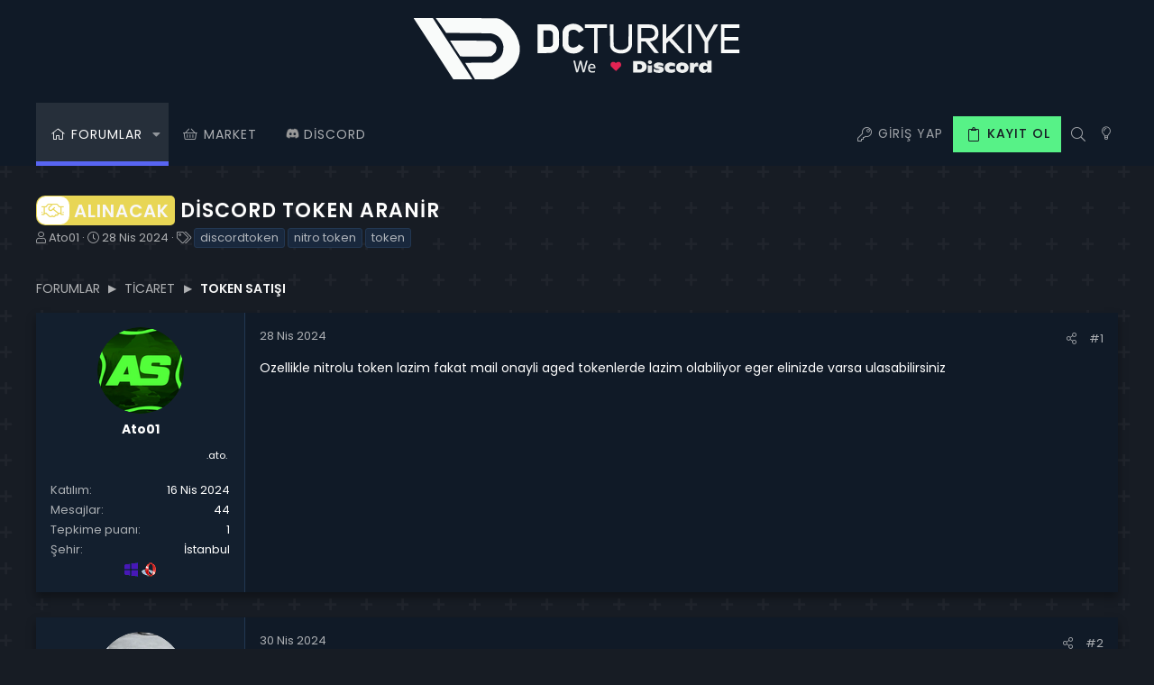

--- FILE ---
content_type: text/html; charset=utf-8
request_url: https://dcturkiye.com/konular/discord-token-aranir.10640/
body_size: 23396
content:
<!DOCTYPE html>











	
	




	<meta name="apple-mobile-web-app-title" content="DC Turkiye">
	
		<link rel="apple-touch-icon" href="/data/assets/logo/d.png">
	



















	





















	















	



































	



























	






	






































<html id="XF" lang="tr-TR" dir="LTR"
	  style="font-size: 62.5%;"
	  data-app="public"
	  data-template="thread_view"
	  data-container-key="node-11"
	  data-content-key="thread-10640"
	  data-logged-in="false"
	  data-cookie-prefix="xf_"
	  data-csrf="1769008049,6408831ae181cbd07f29a51143912c7e"
	  class="has-no-js v_2_0 template-thread_view  uix_page--fixed  uix_hasCrumbs uix_hasPageAction"
	  >
	<head>
		<meta charset="utf-8" />
		<meta http-equiv="X-UA-Compatible" content="IE=Edge" />
		<meta name="viewport" content="width=device-width, initial-scale=1, viewport-fit=cover">
		<meta name="wot-verification" content="a30783aa8b62f43fc169"/>
		

		<title>Alınacak - Discord token aranir | DC Turkiye</title>
		<link rel="manifest" href="/webmanifest.php">
		
			<meta name="theme-color" content="#101a27" />
			<meta name="msapplication-TileColor" content="#101A27">
		
		<meta name="apple-mobile-web-app-title" content="DC Turkiye">
		
			<link rel="apple-touch-icon" href="/data/assets/logo/d.png">
		
		<link rel="icon" type="image/png" href="https://dcturkiye.com/data/assets/logo/greenfavicon.png" sizes="32x32" />
		
			
		<meta name="description" content="Ozellikle nitrolu token lazim fakat mail onayli aged tokenlerde lazim olabiliyor eger elinizde varsa ulasabilirsiniz" />
		<meta property="og:description" content="Ozellikle nitrolu token lazim fakat mail onayli aged tokenlerde lazim olabiliyor eger elinizde varsa ulasabilirsiniz" />
		<meta property="twitter:description" content="Ozellikle nitrolu token lazim fakat mail onayli aged tokenlerde lazim olabiliyor eger elinizde varsa ulasabilirsiniz" />
	
		
			<meta property="og:url" content="https://dcturkiye.com/konular/discord-token-aranir.10640/" />
		
			<link rel="canonical" href="https://dcturkiye.com/konular/discord-token-aranir.10640/" />
		

		
			
	
	
	<meta property="og:site_name" content="DC Turkiye" />


		
		
			
	
	
	<meta property="og:type" content="website" />


		
		
			
	
	
	
		<meta property="og:title" content="Alınacak - Discord token aranir" />
		<meta property="twitter:title" content="Alınacak - Discord token aranir" />
	


		
		
		
		

		
	

	
		


	<link rel="preload" href="/styles/fonts/fa/fa-light-300.woff2?_v=5.15.3" as="font" type="font/woff2" crossorigin="anonymous" />


	<link rel="preload" href="/styles/fonts/fa/fa-solid-900.woff2?_v=5.15.3" as="font" type="font/woff2" crossorigin="anonymous" />


<link rel="preload" href="/styles/fonts/fa/fa-brands-400.woff2?_v=5.15.3" as="font" type="font/woff2" crossorigin="anonymous" />
	

	
		
	

	<link rel="stylesheet" href="/css.php?css=public%3Anormalize.css%2Cpublic%3Afa.css%2Cpublic%3Acore.less%2Cpublic%3Aapp.less%2Cpublic%3Aextracp.less&amp;s=10&amp;l=2&amp;d=1760463122&amp;k=a5d9a9e3ebd61dedea47ee44d3fb97ed173c03ee" />

	

	
	
	
		
	
		
	

	

<link rel="stylesheet" href="/css.php?css=public%3ACMTV_Badges.less%2Cpublic%3ACMTV_Badges_featured_badges.less%2Cpublic%3AUserActivity.less%2Cpublic%3Ablok.less%2Cpublic%3Ablok_dark.less%2Cpublic%3Acopycode.less%2Cpublic%3Amessage.less%2Cpublic%3Ashare_controls.less%2Cpublic%3Asnog_osbrowser.css%2Cpublic%3Atb_benzerkonular.less%2Cpublic%3Ath_uix_threadStarterPost.less%2Cpublic%3Auix.less%2Cpublic%3Auix_extendedFooter.less%2Cpublic%3Auix_socialMedia.less%2Cpublic%3Axfa_wrt.less%2Cpublic%3Axp_vb.less%2Cpublic%3Aextra.less&amp;s=10&amp;l=2&amp;d=1760463122&amp;k=b94e32fa8e7fa23d2d145fb28f791c09c3397ee3" />

	
		<link href='//fonts.googleapis.com/css?family=Poppins:300,400,500,600,700' rel='stylesheet' type='text/css'>
	
	
		<script src="/js/xf/preamble.min.js?_v=455f68c1"></script>
	
	
	<meta name="apple-mobile-web-app-capable" content="yes">

		


		
		
	<script async src="https://www.googletagmanager.com/gtag/js?id=G-NH3P2JSLN5"></script>
	<script>
		window.dataLayer = window.dataLayer || [];
		function gtag(){dataLayer.push(arguments);}
		gtag('js', new Date());
		gtag('config', 'G-NH3P2JSLN5', {
			// 
			
			
		});
	</script>


		

		

	

	

		
			
		

		
	


</head>

	<body data-template="thread_view">

	

		
			
		

		
	


	

		
			
		

		
	

		<style>
	.p-pageWrapper .p-navSticky {
		top: 0 !important;
	}

	

	
	

	
	
	
		
			
			
		
	

	

	
		
	

		
		
		.uix_mainTabBar {top: 70px !important;}
		.uix_stickyBodyElement:not(.offCanvasMenu) {
			top: 98px !important;
			min-height: calc(100vh - 98px) !important;
		}
		.uix_sidebarInner .uix_sidebar--scroller {margin-top: 98px;}
		.uix_sidebarInner {margin-top: -98px;}
		.p-body-sideNavInner .uix_sidebar--scroller {margin-top: 98px;}
		.p-body-sideNavInner {margin-top: -98px;}
		.uix_stickyCategoryStrips {top: 98px !important;}
		#XF .u-anchorTarget {
			height: 98px;
			margin-top: -98px;
		}
	
		

		
			@media (max-width: $uix_sidebarBreakpoint) {
		
				.p-sectionLinks {display: none;}

				

				.uix_mainTabBar {top: 70px !important;}
				.uix_stickyBodyElement:not(.offCanvasMenu) {
					top: 98px !important;
					min-height: calc(100vh - 98px) !important;
				}
				.uix_sidebarInner .uix_sidebar--scroller {margin-top: 98px;}
				.uix_sidebarInner {margin-top: -98px;}
				.p-body-sideNavInner .uix_sidebar--scroller {margin-top: 98px;}
				.p-body-sideNavInner {margin-top: -98px;}
				.uix_stickyCategoryStrips {top: 98px !important;}
				#XF .u-anchorTarget {
					height: 98px;
					margin-top: -98px;
				}

				
		
			}
		
	

	.uix_sidebarNav .uix_sidebar--scroller {max-height: calc(100vh - 98px);}
	
	
</style>


		<div id="jumpToTop"></div>

		

		<div class="uix_pageWrapper--fixed">
			<div class="p-pageWrapper" id="top">

				
					
	
	



					

					

					
						
						
							<header class="p-header" id="header">
								<div class="p-header-inner">
									
						
							<div class="p-header-content">
								
									
										
	
	<div class="p-header-logo p-header-logo--image">
		<a class="uix_logo" href="https://dcturkiye.com">
			
				<img src="/data/assets/logo/dctr-logo.svg" srcset="/data/assets/logo/dctr-logo.svg 2x" alt="DC Turkiye"
					 width="115" height="120" />
				
		</a>
		
			<a class="uix_logoSmall" href="https://dcturkiye.com">
				<img src="/data/assets/logo/dctr-logo.svg"
					 alt="DC Turkiye"
					 />
			</a>
		
	</div>


									

									
								
							</div>
						
					
								</div>
							</header>
						
					
					

					
					
					

					
						<div class="p-navSticky p-navSticky--primary " data-top-offset-breakpoints="
						[
							{
								&quot;breakpoint&quot;: &quot;0&quot;,
								&quot;offset&quot;: &quot;0&quot;
							}
							
							
						]
					" data-xf-init="sticky-header">
							
						<nav class="p-nav">
							<div class="p-nav-inner">
							<div class="tag" style="display:none;"></div>
								
									
									
										
										
									<button type="button" class="button--plain p-nav-menuTrigger js-uix_badge--totalUnread badgeContainer button" data-badge="0" data-xf-click="off-canvas" data-menu=".js-headerOffCanvasMenu" role="button" tabindex="0" aria-label="Menü"><span class="button-text">
										<i aria-hidden="true"></i>
									</span></button>
									
								


								
									
										<div class="p-nav-scroller hScroller" data-xf-init="h-scroller" data-auto-scroll=".p-navEl.is-selected">
											<div class="hScroller-scroll">
												<ul class="p-nav-list js-offCanvasNavSource">
													
														<li>
															
	<div class="p-navEl u-ripple is-selected" data-has-children="true">
		
			
				
	
	<a href="/"
			class="p-navEl-link p-navEl-link--splitMenu "
			
			
			data-nav-id="forums"><span>Forumlar</span></a>

				
					<a data-xf-key="1"
					   data-xf-click="menu"
					   data-menu-pos-ref="< .p-navEl"
					   class="p-navEl-splitTrigger"
					   role="button"
					   tabindex="0"
					   aria-label="Genişletilmiş geçiş"
					   aria-expanded="false"
					   aria-haspopup="true">
					</a>
				
				
			
				
					<div class="menu menu--structural" data-menu="menu" aria-hidden="true">
						<div class="menu-content">
							
								
	
	
	<a href="/neler-yeni/mesajlar/"
			class="menu-linkRow u-ripple u-indentDepth0 js-offCanvasCopy "
			
			
			data-nav-id="newPosts"><span>Yeni mesajlar</span></a>

	

							
								
	
	
	<a href="/arama/?type=post"
			class="menu-linkRow u-ripple u-indentDepth0 js-offCanvasCopy "
			
			
			data-nav-id="searchForums"><span>Forumlarda ara</span></a>

	

							
						</div>
					</div>
				
			
			
			
		
			
	
</div>

														</li>
													
														<li>
															
	<div class="p-navEl u-ripple " >
		
			
				
	
	<a href="https://dcturkiye.com/hesabim/upgrades"
			class="p-navEl-link  "
			
			data-xf-key="2"
			data-nav-id="markethesap"><span>Market</span></a>

				
				
			
			
			
		
			
	
</div>

														</li>
													
														<li>
															
	<div class="p-navEl u-ripple " >
		
			
				
	
	<a href="https://discord.gg/dctr"
			class="p-navEl-link  "
			
			data-xf-key="3"
			data-nav-id="discordturk"><span><img src="https://i.imgur.com/xBd1WKk.png" style="width:15px;"> Discord</span></a>

				
				
			
			
			
		
			
	
</div>

														</li>
													
<li>															
	<!--<div class="p-navEl u-ripple  rippleButton" data-has-children="true">
	<a href="/araclar/" target="_blank" class="p-navEl-link p-navEl-link--splitMenu "><span>Araçlar</span></a>

					<a data-xf-key="3" data-xf-click="menu" data-menu-pos-ref="< .p-navEl" class="p-navEl-splitTrigger" role="button" tabindex="0" aria-label="Genişletilmiş geçiş" aria-expanded="false" aria-haspopup="true">
					</a>

					<div class="menu menu--structural" data-menu="menu" aria-hidden="true">
						<div class="menu-content">

	<a href="/araclar/kullanici" target="_blank" class="menu-linkRow u-ripple u-indentDepth0 js-offCanvasCopy  rippleButton"><span>ID Sorgu</span></a>
	<a href="/araclar/davet" target="_blank" class="menu-linkRow u-ripple u-indentDepth0 js-offCanvasCopy  rippleButton"><span>Davet Sorgu</span></a>			
						</div>
					</div>
</div>-->




												
												</ul>
											</div>
										</div>
									

									
								

								
	


								


									<div class="p-nav-opposite">


										
											
		
			
				
					<div class="p-navgroup p-account p-navgroup--guest">
						
							
								
	
		
		
	
		
			<a href="/login/" class="p-navgroup-link p-navgroup-link--textual p-navgroup-link--logIn" data-xf-click="menu">
				<i></i>
				<span class="p-navgroup-linkText">Giriş yap</span>
			</a>
			<div class="menu menu--structural menu--medium" data-menu="menu" aria-hidden="true" data-href="/login/"></div>
		
	
	
		
			<a href="/register/" class="p-navgroup-link u-ripple p-navgroup-link--textual p-navgroup-link--register" data-xf-click="overlay" data-follow-redirects="on">
				<i></i>
				<span class="p-navgroup-linkText">Kayıt ol</span>
			</a>
		
	

	

							
						
					</div>
				


				

					<div class="p-navgroup p-discovery">
						
							
	
		
	


							
	
		
		
			<div class="uix_searchBar">
				<div class="uix_searchBarInner">
					<form action="/arama/search" method="post" class="uix_searchForm" data-xf-init="quick-search">
						<a class="uix_search--close">
							<i class="fa--xf fal fa-window-close" aria-hidden="true"></i>
						</a>
						<input type="text" class="input js-uix_syncValue uix_searchInput uix_searchDropdown__trigger" autocomplete="off" data-uixsync="search" name="keywords" placeholder="Ara…" aria-label="Ara" data-menu-autofocus="true" />
						<a href="/arama/"
						   class="uix_search--settings u-ripple"
						   data-xf-key="/"
						   aria-label="Ara"
						   aria-expanded="false"
						   aria-haspopup="true"
						   title="Ara">
							<i class="fa--xf fal fa-cog" aria-hidden="true"></i>
						</a>
						<span class=" uix_searchIcon">
							<i class="fa--xf fal fa-search" aria-hidden="true"></i>
						</span>
						<input type="hidden" name="_xfToken" value="1769008049,6408831ae181cbd07f29a51143912c7e" />
					</form>
				</div>

				
					<a class="uix_searchIconTrigger p-navgroup-link p-navgroup-link--iconic p-navgroup-link--search u-ripple"
					   aria-label="Ara"
					   aria-expanded="false"
					   aria-haspopup="true"
					   title="Ara">
						<i aria-hidden="true"></i>
					</a>
				

				
					<a href="/arama/"
					   class="p-navgroup-link p-navgroup-link--iconic p-navgroup-link--search u-ripple js-uix_minimalSearch__target"
					   data-xf-click="menu"
					   aria-label="Ara"
					   aria-expanded="false"
					   aria-haspopup="true"
					   title="Ara">
						<i aria-hidden="true"></i>
					</a>
				

				<div class="menu menu--structural menu--wide" data-menu="menu" aria-hidden="true">
					<form action="/arama/search" method="post"
						  class="menu-content"
						  data-xf-init="quick-search">
						<h3 class="menu-header">Ara</h3>
						
						<div class="menu-row">
							
								<div class="inputGroup inputGroup--joined">
									<input type="text" class="input js-uix_syncValue" name="keywords" data-uixsync="search" placeholder="Ara…" aria-label="Ara" data-menu-autofocus="true" />
									
			<select name="constraints" class="js-quickSearch-constraint input" aria-label="içinde ara">
				<option value="">Her yerde</option>
<option value="{&quot;search_type&quot;:&quot;post&quot;}">Konular</option>
<option value="{&quot;search_type&quot;:&quot;post&quot;,&quot;c&quot;:{&quot;nodes&quot;:[11],&quot;child_nodes&quot;:1}}">Bu forum</option>
<option value="{&quot;search_type&quot;:&quot;post&quot;,&quot;c&quot;:{&quot;thread&quot;:10640}}">Bu konu</option>

			</select>
		
								</div>
								
						</div>

						
						<div class="menu-row">
							<label class="iconic"><input type="checkbox"  name="c[title_only]" value="1" /><i aria-hidden="true"></i><span class="iconic-label">Sadece başlıkları ara

										
											<span tabindex="0" role="button"
												  data-xf-init="tooltip" data-trigger="hover focus click" title="Etiketler de aranacak">

												<i class="fa--xf far fa-question-circle u-muted u-smaller" aria-hidden="true"></i>
											</span></span></label>

						</div>
						
						<div class="menu-row">
							<div class="inputGroup">
								<span class="inputGroup-text" id="ctrl_search_menu_by_member">Kullanıcı:</span>
								<input type="text" class="input" name="c[users]" data-xf-init="auto-complete" placeholder="Üye" aria-labelledby="ctrl_search_menu_by_member" />
							</div>
						</div>
						
<div class="menu-footer">
							<span class="menu-footer-controls">
								<button type="submit" class="button--primary button button--icon button--icon--search"><span class="button-text">Ara</span></button>
								<a href="/arama/" class="button"><span class="button-text">Gelişmiş Arama…</span></a>
							</span>
						</div>

						<input type="hidden" name="_xfToken" value="1769008049,6408831ae181cbd07f29a51143912c7e" />
					</form>
				</div>


				<div class="menu menu--structural menu--wide uix_searchDropdown__menu" aria-hidden="true">
					<form action="/arama/search" method="post"
						  class="menu-content"
						  data-xf-init="quick-search">
						
						
							<div class="menu-row">

								<div class="inputGroup">
									<input name="keywords"
										   class="js-uix_syncValue"
										   data-uixsync="search"
										   placeholder="Ara…"
										   aria-label="Ara"
										   type="hidden" />
									
			<select name="constraints" class="js-quickSearch-constraint input" aria-label="içinde ara">
				<option value="">Her yerde</option>
<option value="{&quot;search_type&quot;:&quot;post&quot;}">Konular</option>
<option value="{&quot;search_type&quot;:&quot;post&quot;,&quot;c&quot;:{&quot;nodes&quot;:[11],&quot;child_nodes&quot;:1}}">Bu forum</option>
<option value="{&quot;search_type&quot;:&quot;post&quot;,&quot;c&quot;:{&quot;thread&quot;:10640}}">Bu konu</option>

			</select>
		
								</div>
							</div>
							

						
						<div class="menu-row">
							<label class="iconic"><input type="checkbox"  name="c[title_only]" value="1" /><i aria-hidden="true"></i><span class="iconic-label">Sadece başlıkları ara

										
											<span tabindex="0" role="button"
												  data-xf-init="tooltip" data-trigger="hover focus click" title="Etiketler de aranacak">

												<i class="fa--xf far fa-question-circle u-muted u-smaller" aria-hidden="true"></i>
											</span></span></label>

						</div>
						
						<div class="menu-row">
							<div class="inputGroup">
								<span class="inputGroup-text">Kullanıcı:</span>
								<input class="input" name="c[users]" data-xf-init="auto-complete" placeholder="Üye" />
							</div>
						</div>
						
<div class="menu-footer">
							<span class="menu-footer-controls">
								<button type="submit" class="button--primary button button--icon button--icon--search"><span class="button-text">Ara</span></button>
								<a href="/arama/" class="button" rel="nofollow"><span class="button-text">Advanced…</span></a>
							</span>
						</div>

						<input type="hidden" name="_xfToken" value="1769008049,6408831ae181cbd07f29a51143912c7e" />
					</form>
				</div>
			</div>
		
	
	

						

					</div>
				

				
	

			
		



	
											
	
		
	

	

										

<a href="#" 
				id="gece"
			   class="p-navgroup-link u-ripple p-navgroup-link--iconic dcgecegunduz"
			   title="Gece/gündüz modunu seç"
			   aria-expanded="false"
			   aria-haspopup="true">
				<i aria-hidden="true"></i>
				
			</a>
					<script type='text/javascript'>	
						
						
						
			(function(window, document, undefined) {  
				'use strict';    
				if 
					(!('localStorage' in window))
					return;   
				var dcgecemodu = localStorage.getItem('dcgecemodu');   
				if 
					(dcgecemodu) 
				{
					document.documentElement.className += ' gece';
				}
			})(window, document);   
						
					</script>
				<script type='text/javascript'>	
                document.addEventListener
				('DOMContentLoaded',function() {
					'use strict'; 
					if 
						(!('localStorage' in window)) 
						return;    
					var dcgecemodu = document.querySelector('#gece');    
					if 
					(!dcgecemodu) 
						return;   
					dcgecemodu.addEventListener('click', function (event) {
						event.preventDefault();
						document.documentElement.classList.toggle('gece');
						if 
							( document.documentElement.classList.contains('gece') ) {
							localStorage.setItem
							('dcgecemodu', true);
							return;
						}
						localStorage.removeItem('dcgecemodu');
   
					}, false);
				});
					</script>
									</div>
								
							</div>
							
						</nav>
					
						</div>
						
		
			<div class="p-sectionLinks p-sectionLinks--empty"></div>
		
	
						

					

					
	

					
	

					
	

					
	

					
				

				
				<div class="offCanvasMenu offCanvasMenu--nav js-headerOffCanvasMenu" data-menu="menu" aria-hidden="true" data-ocm-builder="navigation">
					<div class="offCanvasMenu-backdrop" data-menu-close="true"></div>
					<div class="offCanvasMenu-content">
						
						<div class="sidePanel sidePanel--nav sidePanel--visitor">
	<div class="sidePanel__tabPanels">
		
		<div data-content="navigation" class="is-active sidePanel__tabPanel js-navigationTabPanel">
			
							<div class="offCanvasMenu-header">
								Menü
								<a class="offCanvasMenu-closer" data-menu-close="true" role="button" tabindex="0" aria-label="Kapat"></a>
							</div>
							
							<div class="js-offCanvasNavTarget"></div>
							
							
						
		</div>
		
		
		
	</div>
</div>

						
						<div class="offCanvasMenu-installBanner js-installPromptContainer" style="display: none;" data-xf-init="install-prompt">
							<div class="offCanvasMenu-installBanner-header">Uygulamayı yükle</div>
							<button type="button" class="js-installPromptButton button"><span class="button-text">Yükle</span></button>
						</div>
					</div>
				</div>

				
	


				<div class="p-body">


					
					

					

					<div class="p-body-inner ">

	

		
			
		

		
	

						

						<!--XF:EXTRA_OUTPUT-->

    	
	
	
	  
	
    	
	     		
		
		 
		
    			
	

						
						
						
	
		
	
		

		
	

	


						
	
		
	
		
			<div class="p-body-header">
				<div class="pageContent">
					
						
							<div class="uix_headerInner">
								
									
										<div class="p-title ">
											
												
													<h1 class="p-title-value"><span class="xgtOnekleri xgtOnek--alis" dir="auto"><span class="xgtOnekAp"><span class="xgtOnekIkonu"></span><span class="xgtOnekMetni">Alınacak</span></span></span><span class="label-append">&nbsp;</span>Discord token aranir
	
	
	
	

</h1>
												
											
										</div>
									

									
										<div class="p-description">
	<ul class="listInline listInline--bullet">
		<li>
			<i class="fa--xf fal fa-user" aria-hidden="true" title="Konuyu başlatan"></i>
			<span class="u-srOnly">Konuyu başlatan</span>

			<a href="/kullanicilar/ato01.40987/" class="username  u-concealed" dir="auto" data-user-id="40987" data-xf-init="member-tooltip">Ato01</a>
		</li>
		<li>
			<i class="fa--xf fal fa-clock" aria-hidden="true" title="Başlangıç tarihi"></i>
			<span class="u-srOnly">Başlangıç tarihi</span>

			<a href="/konular/discord-token-aranir.10640/" class="u-concealed"><time  class="u-dt" dir="auto" datetime="2024-04-28T00:14:58+0300" data-time="1714252498" data-date-string="28 Nis 2024" data-time-string="00:14" title="28 Nis 2024 00:14'de">28 Nis 2024</time></a>
		</li>
		
			<li>
				

	

	<dl class="tagList tagList--thread-10640 ">
		<dt>
			
				
		<i class="fa--xf fal fa-tags" aria-hidden="true" title="Etiketler"></i>
		<span class="u-srOnly">Etiketler</span>
	
			
		</dt>
		<dd>
			<span class="js-tagList">
				
					
						<a href="/tags/discordtoken/" class="tagItem tagItem--tag_discordtoken" dir="auto">
							discordtoken
						</a>
					
						<a href="/tags/nitro-token/" class="tagItem tagItem--tag_nitro-token" dir="auto">
							nitro token
						</a>
					
						<a href="/tags/token/" class="tagItem tagItem--tag_token" dir="auto">
							token
						</a>
					
				
			</span>
		</dd>
	</dl>


			</li>
		
	</ul>
</div>
									
								
							</div>
						
						
					
				</div>
			</div>
		
	

	


						
	


						
	
		
	
	

		
			
		

		
	


	
	
		<div class="breadcrumb ">
			<div class="pageContent">
				
					
						
							<ul class="p-breadcrumbs "
								itemscope itemtype="https://schema.org/BreadcrumbList">
								
									
		

		
		

		
			
			
	<li itemprop="itemListElement" itemscope itemtype="https://schema.org/ListItem">
		<a href="/" itemprop="item">
			
				<span itemprop="name">Forumlar</span>
			
		</a>
		<meta itemprop="position" content="1" />
	</li>

		
		
			
			
	<li itemprop="itemListElement" itemscope itemtype="https://schema.org/ListItem">
		<a href="/#ticaret.7" itemprop="item">
			
				<span itemprop="name">Ticaret</span>
			
		</a>
		<meta itemprop="position" content="2" />
	</li>

		
			
			
	<li itemprop="itemListElement" itemscope itemtype="https://schema.org/ListItem">
		<a href="/kategoriler/token-satisi/" itemprop="item">
			
				<span itemprop="name">Token Satışı</span>
			
		</a>
		<meta itemprop="position" content="3" />
	</li>

		
	
								
							</ul>
						
					
				
			</div>
		</div>
	

	
	

		
			
		

		
	



	


						
	


						
	<noscript class="js-jsWarning"><div class="blockMessage blockMessage--important blockMessage--iconic u-noJsOnly">JavaScript devre dışı. Daha iyi bir deneyim için, önce lütfen tarayıcınızda JavaScript'i etkinleştirin.</div></noscript>

						
	<div class="blockMessage blockMessage--important blockMessage--iconic js-browserWarning" style="display: none">Çok eski bir web tarayıcısı kullanıyorsunuz. Bu veya diğer siteleri görüntülemekte sorunlar yaşayabilirsiniz..<br />Tarayıcınızı güncellemeli veya <a href="https://www.google.com/chrome/" target="_blank">alternatif bir tarayıcı</a> kullanmalısınız.</div>



						<div uix_component="MainContainer" class="uix_contentWrapper">

							
	


								
	
	
	  
	
    	
		 
		
    			
	


	

		
			
		

		
	


							
	

							
	

							
	

							
	


							<div class="p-body-main  ">
								
								

								
	

								<div uix_component="MainContent" class="p-body-content">
									<!-- ABOVE MAIN CONTENT -->
									
	

									
	

									
	

									
	

									
	

									<div class="p-body-pageContent">
										
	

										
	

										
	

										
	

										
	

										
	
















	
	
	
		
	
	
	


	
	
	
		
	
	
	


	
	
		
	
	
	


	
	






    



    



    






	



	

	
		
	








	

		
			
		

		
	











	

		
			
		

		
	



	

		
			
		

		
	



<div class="block block--messages" data-xf-init="" data-type="post" data-href="/inline-mod/" data-search-target="*">

	<span class="u-anchorTarget" id="posts"></span>

	
		
	

	

	<div class="block-outer"></div>

	

	
		
	<div class="block-outer js-threadStatusField"></div>

	

	<div class="block-container lbContainer"
		data-xf-init="lightbox select-to-quote"
		data-message-selector=".js-post"
		data-lb-id="thread-10640"
		data-lb-universal="0">

		<div class="block-body js-replyNewMessageContainer">
			
				


	

		
			
		

		
	



					

					
						

	


	

	

	

	
	<article class="message    message-threadStarterPost message--post  js-post js-inlineModContainer  "
			 data-author="Ato01"
			 data-content="post-49680"
			 id="js-post-49680">

		<span class="u-anchorTarget" id="post-49680"></span>

		
			<div class="message-inner">
				
					<div class="message-cell message-cell--user">
						

	<section itemscope itemtype="https://schema.org/Person" class="message-user userExtra--expand">
		<div class="message-avatar ">
			<div class="message-avatar-wrapper">

				
					<a href="/kullanicilar/ato01.40987/" class="avatar avatar--m" data-user-id="40987" data-xf-init="member-tooltip">
			<img src="/data/avatars/m/40/40987.jpg?1714216367" srcset="/data/avatars/l/40/40987.jpg?1714216367 2x" alt="Ato01" class="avatar-u40987-m" width="96" height="96" loading="lazy" itemprop="image" /> 
		</a>
				
				
			</div>
		</div>
		<div class="uix_messagePostBitWrapper">
			<div class="message-userDetails">
				<h4 class="message-name"><a href="/kullanicilar/ato01.40987/" class="username " dir="auto" data-user-id="40987" data-xf-init="member-tooltip"><span class="username--style2" itemprop="name">Ato01</span></a></h4>
				
				
				

    

   

    
	

				
				
				
				


				
				
			</div>
			
			
				
				
					
							<div class="message-userExtras">
								

<dl class="nowongame-discord">
	<div data-xf-init="tooltip copy-to-clipboard" title="Kopyalamak İçin tıkla" data-copy-text=".ato."><dt>.ato.</dt></div>
	</dl>

									


										<dl class="pairs pairs--justified">
											
												<dt>Katılım</dt>
											
											<dd>16 Nis 2024</dd>
										</dl>
									
									
										<dl class="pairs pairs--justified">
											
												<dt>Mesajlar</dt>
											
											<dd>44</dd>
										</dl>
									
									
									
										<dl class="pairs pairs--justified">
											
												<dt>Tepkime puanı</dt>
											
											<dd>1</dd>
										</dl>
									
									


									
									



									
										

	
		
			

			
				<dl class="pairs pairs--justified" data-field="sehir">
					<dt>Şehir</dt>
					<dd>
	
		
			İstanbul
		
	
</dd>
				</dl>
			
		
	

										
											

	

										
									


	
	
		

		
			<dl class="pairs pairs--justified pairs--noColon">
				<dt class="iconspart">
					
						<img class="win81" style="vertical-align:middle;" src="https://dcturkiye.com/data/osbrowser/clear.png" height="16" width="16" data-xf-init="tooltip" data-trigger="auto" title="Windows 10">
					
					
						<img class="opera" style="vertical-align:middle;" src="https://dcturkiye.com/data/osbrowser/clear.png" height="16" width="16" data-xf-init="tooltip" data-trigger="auto" title="Opera 107.0.0.0">
					
				</dt>
				<dd style="width:0;"></dd>
			</dl>
		

		

		
	



								
							</div>
						
				
			
		</div>
		
	

<span class="message-userArrow"></span>
	</section>

					</div>
				

				
					<div class="message-cell message-cell--main">
						
							<div class="message-main uix_messageContent js-quickEditTarget">

								
									

	<header class="message-attribution message-attribution--split">
		<ul class="message-attribution-main listInline ">
			
			<li class="u-concealed">
				<a href="/konular/discord-token-aranir.10640/post-49680" rel="nofollow">
					<time  class="u-dt" dir="auto" datetime="2024-04-28T00:14:58+0300" data-time="1714252498" data-date-string="28 Nis 2024" data-time-string="00:14" title="28 Nis 2024 00:14'de" itemprop="datePublished">28 Nis 2024</time>
				</a>
			</li>
			
			
		</ul>

		<ul class="message-attribution-opposite message-attribution-opposite--list ">


			
	
			<li>
				<a href="/konular/discord-token-aranir.10640/post-49680"
					class="message-attribution-gadget"
					data-xf-init="share-tooltip"
					data-href="/posts/49680/share"
					aria-label="Paylaş"
					rel="nofollow">
					<i class="fa--xf fal fa-share-alt" aria-hidden="true"></i>
				</a>
			</li>
			
			
				<li>
					<a href="/konular/discord-token-aranir.10640/post-49680" rel="nofollow">
						#1
					</a>
				</li>
			
		</ul>
	</header>

								

								<div class="message-content js-messageContent">
									

										
											
	
	
	

										

										
											

	<div class="message-userContent lbContainer js-lbContainer "
		 data-lb-id="post-49680"
		 data-lb-caption-desc="Ato01 &middot; 28 Nis 2024 00:14&#039;de">

		
			

	

		

		<article class="message-body js-selectToQuote">
			
				
			
			
				
	

		
			
		

		
	

<div class="bbWrapper">Ozellikle nitrolu token lazim fakat mail onayli aged tokenlerde lazim olabiliyor eger elinizde varsa ulasabilirsiniz</div>

	

		
			
		

		
	

			
			<div class="js-selectToQuoteEnd">&nbsp;</div>
			
				
			
		</article>

		
			

	

		

		
	</div>

										

										
											
	

										

										
											
	

		
			
		

		
	


	


	

		
			
		

		
	

										

									
								</div>

								<div class="reactionsBar js-reactionsList ">
									
								</div>

								
									
	<footer class="message-footer">
		

		

		<div class="js-historyTarget message-historyTarget toggleTarget" data-href="trigger-href"></div>
	</footer>

								
							</div>

						
					</div>
				
			</div>
		
	</article>

	
	

					

					

				

	

		
			
		

		
	




	

		
			
		

		
	



					

					
						

	


	

	

	
	<article class="message   message--post  js-post js-inlineModContainer  "
			 data-author="Rowsvips"
			 data-content="post-49718"
			 id="js-post-49718">

		<span class="u-anchorTarget" id="post-49718"></span>

		
			<div class="message-inner">
				
					<div class="message-cell message-cell--user">
						

	<section itemscope itemtype="https://schema.org/Person" class="message-user userExtra--expand">
		<div class="message-avatar ">
			<div class="message-avatar-wrapper">

				
					<a href="/kullanicilar/rowsvips.17783/" class="avatar avatar--m" data-user-id="17783" data-xf-init="member-tooltip">
			<img src="/data/avatars/m/17/17783.jpg?1712759850" srcset="/data/avatars/l/17/17783.jpg?1712759850 2x" alt="Rowsvips" class="avatar-u17783-m" width="96" height="96" loading="lazy" itemprop="image" /> 
		</a>
				
				
			</div>
		</div>
		<div class="uix_messagePostBitWrapper">
			<div class="message-userDetails">
				<h4 class="message-name"><a href="/kullanicilar/rowsvips.17783/" class="username " dir="auto" data-user-id="17783" data-xf-init="member-tooltip"><span class="username--style30" itemprop="name">Rowsvips</span></a></h4>
				
				
				

    

   

    
	

				
				
				
				


				
				
			</div>
			
			
				
				
					
							<div class="message-userExtras">
								

<dl class="nowongame-discord">
	<div data-xf-init="tooltip copy-to-clipboard" title="Kopyalamak İçin tıkla" data-copy-text="rowsvip"><dt>rowsvip</dt></div>
	</dl>

									


										<dl class="pairs pairs--justified">
											
												<dt>Katılım</dt>
											
											<dd>24 Eyl 2022</dd>
										</dl>
									
									
										<dl class="pairs pairs--justified">
											
												<dt>Mesajlar</dt>
											
											<dd>58</dd>
										</dl>
									
									
									
										<dl class="pairs pairs--justified">
											
												<dt>Tepkime puanı</dt>
											
											<dd>6</dd>
										</dl>
									
									


									
									



									
										

	
		
			

			
				<dl class="pairs pairs--justified" data-field="sehir">
					<dt>Şehir</dt>
					<dd>
	
		
			Aydın
		
	
</dd>
				</dl>
			
		
	

										
											

	

										
									


	
	
		

		
			<dl class="pairs pairs--justified pairs--noColon">
				<dt class="iconspart">
					
						<img class="win81" style="vertical-align:middle;" src="https://dcturkiye.com/data/osbrowser/clear.png" height="16" width="16" data-xf-init="tooltip" data-trigger="auto" title="Windows 10">
					
					
						<img class="firefox1" style="vertical-align:middle;" src="https://dcturkiye.com/data/osbrowser/clear.png" height="16" width="16" data-xf-init="tooltip" data-trigger="auto" title="Firefox 115.0">
					
				</dt>
				<dd style="width:0;"></dd>
			</dl>
		

		

		
	



								
							</div>
						
				
			
		</div>
		
	

<span class="message-userArrow"></span>
	</section>

					</div>
				

				
					<div class="message-cell message-cell--main">
						
							<div class="message-main uix_messageContent js-quickEditTarget">

								
									

	<header class="message-attribution message-attribution--split">
		<ul class="message-attribution-main listInline ">
			
			<li class="u-concealed">
				<a href="/konular/discord-token-aranir.10640/post-49718" rel="nofollow">
					<time  class="u-dt" dir="auto" datetime="2024-04-30T09:47:00+0300" data-time="1714459620" data-date-string="30 Nis 2024" data-time-string="09:47" title="30 Nis 2024 09:47'de" itemprop="datePublished">30 Nis 2024</time>
				</a>
			</li>
			
			
		</ul>

		<ul class="message-attribution-opposite message-attribution-opposite--list ">


			
	
			<li>
				<a href="/konular/discord-token-aranir.10640/post-49718"
					class="message-attribution-gadget"
					data-xf-init="share-tooltip"
					data-href="/posts/49718/share"
					aria-label="Paylaş"
					rel="nofollow">
					<i class="fa--xf fal fa-share-alt" aria-hidden="true"></i>
				</a>
			</li>
			
			
				<li>
					<a href="/konular/discord-token-aranir.10640/post-49718" rel="nofollow">
						#2
					</a>
				</li>
			
		</ul>
	</header>

								

								<div class="message-content js-messageContent">
									

										
											
	
	
	

										

										
											

	<div class="message-userContent lbContainer js-lbContainer "
		 data-lb-id="post-49718"
		 data-lb-caption-desc="Rowsvips &middot; 30 Nis 2024 09:47&#039;de">

		

		<article class="message-body js-selectToQuote">
			
				
			
			
				
	

		
			
		

		
	

<div class="bbWrapper">discord : rowsvip</div>

	

		
			
		

		
	

			
			<div class="js-selectToQuoteEnd">&nbsp;</div>
			
				
			
		</article>

		

		
	</div>

										

										
											
	

										

										
											
	

		
			
		

		
	


	


	

		
			
		

		
	

										

									
								</div>

								<div class="reactionsBar js-reactionsList ">
									
								</div>

								
									
	<footer class="message-footer">
		

		

		<div class="js-historyTarget message-historyTarget toggleTarget" data-href="trigger-href"></div>
	</footer>

								
							</div>

						
					</div>
				
			</div>
		
	</article>

	
	

					

					

				

	

		
			
		

		
	


			
		</div>
	</div>

	
		<div class="block-outer block-outer--after">
			
				

				
				
					<div class="block-outer-opposite">
						
							<a href="/login/" class="button--link button--wrap button" data-xf-click="overlay"><span class="button-text">
								Cevap yazmak için giriş yap yada kayıt ol.
							</span></a>
						
					</div>
				
			
		</div>
	

	
	

</div>


	

		
			
		

		
	



    



    



    









    



    
        
            

            

            <div class="block xfa-wrt-block">
                <div class="block-container">

                    <div class="block-body block-body">
                        <div class="block-row block-row--minor">
                            
                                
                                    <ul class="listInline listInline--comma">
                                        
                                    </ul>
                                
                            

                        </div>
                    </div>
                    <h3 class="block-header">

                            <span class="block-formSectionHeader-aligner"> Konuyu 1 kişi okuyor. (0 kayıtlı üye ve 1 ziyaretçi)</span>
                   
                    </h3>
                </div>
            </div>
        
    



    





<div class="blockMessage blockMessage--none">
	

	
		

		<div class="shareButtons shareButtons--iconic" data-xf-init="share-buttons" data-page-url="" data-page-title="" data-page-desc="" data-page-image="">
			
				<span class="shareButtons-label">Paylaş:</span>
			

			<div class="shareButtons-buttons">
				
					
						<a class="shareButtons-button shareButtons-button--brand shareButtons-button--facebook" data-href="https://www.facebook.com/sharer.php?u={url}">
							<i aria-hidden="true"></i>
							<span>Facebook</span>
						</a>
					

					
						<a class="shareButtons-button shareButtons-button--brand shareButtons-button--twitter" data-href="https://twitter.com/intent/tweet?url={url}&amp;text={title}">
							<svg xmlns="http://www.w3.org/2000/svg" height="1em" viewBox="0 0 512 512" class=""><!--! Font Awesome Free 6.4.2 by @fontawesome - https://fontawesome.com License - https://fontawesome.com/license (Commercial License) Copyright 2023 Fonticons, Inc. --><path d="M389.2 48h70.6L305.6 224.2 487 464H345L233.7 318.6 106.5 464H35.8L200.7 275.5 26.8 48H172.4L272.9 180.9 389.2 48zM364.4 421.8h39.1L151.1 88h-42L364.4 421.8z"/></svg> <span>X (Twitter)</span>
						</a>
					

					
						<a class="shareButtons-button shareButtons-button--brand shareButtons-button--reddit" data-href="https://reddit.com/submit?url={url}&amp;title={title}">
							<i aria-hidden="true"></i>
							<span>Reddit</span>
						</a>
					

					
						<a class="shareButtons-button shareButtons-button--brand shareButtons-button--pinterest" data-href="https://pinterest.com/pin/create/bookmarklet/?url={url}&amp;description={title}&amp;media={image}">
							<i aria-hidden="true"></i>
							<span>Pinterest</span>
						</a>
					

					
						<a class="shareButtons-button shareButtons-button--brand shareButtons-button--tumblr" data-href="https://www.tumblr.com/widgets/share/tool?canonicalUrl={url}&amp;title={title}">
							<i aria-hidden="true"></i>
							<span>Tumblr</span>
						</a>
					

					
						<a class="shareButtons-button shareButtons-button--brand shareButtons-button--whatsApp" data-href="https://api.whatsapp.com/send?text={title}&nbsp;{url}">
							<i aria-hidden="true"></i>
							<span>WhatsApp</span>
						</a>
					

					
						<a class="shareButtons-button shareButtons-button--email" data-href="mailto:?subject={title}&amp;body={url}">
							<i aria-hidden="true"></i>
							<span>E-posta</span>
						</a>
					

					
						<a class="shareButtons-button shareButtons-button--share is-hidden"
							data-xf-init="web-share"
							data-title="" data-text="" data-url=""
							data-hide=".shareButtons-button:not(.shareButtons-button--share)">

							<i aria-hidden="true"></i>
							<span>Paylaş</span>
						</a>
					

					
						<a class="shareButtons-button shareButtons-button--link is-hidden" data-clipboard="{url}">
							<i aria-hidden="true"></i>
							<span>Link</span>
						</a>
					
				
			</div>
		</div>
	

</div>




	
    
        
        	
        
            <div class="block benzerkonular-liste">
                <div class="block-container">
                    <div class="block-body">
                        
			<div class="dataList " data-xf-init="responsive-data-list">
			<table class="dataList-table">
				
                            
			<tr class="dataList-row dataList-row--header dataList-row--noHover">
				<th class="dataList-cell"><i class="fad fa-user"></i></th>
<th class="dataList-cell"><i class="fad fa-copy"></i> Benzer konular</th>
<th class="dataList-cell"><i class="fad fa-comments"></i> Forum</th>
<th class="dataList-cell"><i class="fad fa-pencil" title="Cevaplar"></i></th>
<th class="dataList-cell"><i class="fad fa-eye" title="Görüntüleme"></i></th>
<th class="dataList-cell"><i class="fad fa-history"></i> Tarih</th>
			</tr>
		
                            
                                
			<tr class="dataList-row dataList-row--noHover">
				<td class="dataList-cell">
                                            <span class="contentRow-figure">
                                                <a href="/kullanicilar/xkezzy.15342/" class="avatar avatar--xs avatar--default avatar--default--image" data-user-id="15342" data-xf-init="member-tooltip">
			<span class="avatar-u15342-s"></span> 
		</a>
                                            </span>
                                        </td>
<td class="dataList-cell dataList-cell--link"><a href="/konular/boostland-discord-boost-promo-token-her-seyin-satisi-yapilir.14684/" ><span class="xgtOnekleri xgtOnek--satiss" dir="auto"><span class="xgtOnekAp"><span class="xgtOnekIkonu"></span><span class="xgtOnekMetni">Satış</span></span></span> 💎 BOOSTLAND 💎DİSCORD BOOST / PROMO / TOKEN HER ŞEYİN SATIŞI YAPILIR</a></td>
<td class="dataList-cell"><a href="/kategoriler/boost-satis/">Boost Satışı</a></td>
<td class="dataList-cell">0</td>
<td class="dataList-cell">41</td>
<td class="dataList-cell"><time  class="u-dt" dir="auto" datetime="2026-01-20T11:14:35+0300" data-time="1768896875" data-date-string="20 Ocak 2026" data-time-string="11:14" title="20 Ocak 2026 11:14'de">Dün 11:14 da</time></td>
			</tr>
		
                            
                                
			<tr class="dataList-row dataList-row--noHover">
				<td class="dataList-cell">
                                            <span class="contentRow-figure">
                                                <a href="/kullanicilar/stellarchecker.53466/" class="avatar avatar--xs avatar--default avatar--default--image" data-user-id="53466" data-xf-init="member-tooltip">
			<span class="avatar-u53466-s"></span> 
		</a>
                                            </span>
                                        </td>
<td class="dataList-cell dataList-cell--link"><a href="/konular/discord-token-checker.14672/" ><span class="xgtOnekleri xgtOnek--kod" dir="auto"><span class="xgtOnekAp"><span class="xgtOnekIkonu"></span><span class="xgtOnekMetni">Kod</span></span></span> Discord Token Checker</a></td>
<td class="dataList-cell"><a href="/kategoriler/discord-bot-kodlari/">Discord Bot Kodları</a></td>
<td class="dataList-cell">0</td>
<td class="dataList-cell">72</td>
<td class="dataList-cell"><time  class="u-dt" dir="auto" datetime="2026-01-17T17:50:15+0300" data-time="1768661415" data-date-string="17 Ocak 2026" data-time-string="17:50" title="17 Ocak 2026 17:50'de">Cumartesi saat 17:50'de</time></td>
			</tr>
		
                            
                                
			<tr class="dataList-row dataList-row--noHover">
				<td class="dataList-cell">
                                            <span class="contentRow-figure">
                                                <a href="/kullanicilar/ravonaks.53409/" class="avatar avatar--xs" data-user-id="53409" data-xf-init="member-tooltip">
			<img src="/data/avatars/s/53/53409.jpg?1768220092" srcset="/data/avatars/m/53/53409.jpg?1768220092 2x" alt="Ravonaks" class="avatar-u53409-s" width="48" height="48" loading="lazy" /> 
		</a>
                                            </span>
                                        </td>
<td class="dataList-cell dataList-cell--link"><a href="/konular/discord-token-generator-satilir.14669/" ><span class="xgtOnekleri xgtOnek--satis" dir="auto"><span class="xgtOnekAp"><span class="xgtOnekIkonu"></span><span class="xgtOnekMetni">Satılık</span></span></span> Discord Token Generator Satılır!!</a></td>
<td class="dataList-cell"><a href="/kategoriler/discord-program-satisi/">Discord Programları Satışı</a></td>
<td class="dataList-cell">1</td>
<td class="dataList-cell">103</td>
<td class="dataList-cell"><time  class="u-dt" dir="auto" datetime="2026-01-15T17:32:38+0300" data-time="1768487558" data-date-string="15 Ocak 2026" data-time-string="17:32" title="15 Ocak 2026 17:32'de">Perşembe saat 17:32'de</time></td>
			</tr>
		
                            
                                
			<tr class="dataList-row dataList-row--noHover">
				<td class="dataList-cell">
                                            <span class="contentRow-figure">
                                                <a href="/kullanicilar/yagizpolat.52119/" class="avatar avatar--xs avatar--default avatar--default--image" data-user-id="52119" data-xf-init="member-tooltip">
			<span class="avatar-u52119-s"></span> 
		</a>
                                            </span>
                                        </td>
<td class="dataList-cell dataList-cell--link"><a href="/konular/discord-nitrolu-token.14561/" ><span class="xgtOnekleri xgtOnek--satis" dir="auto"><span class="xgtOnekAp"><span class="xgtOnekIkonu"></span><span class="xgtOnekMetni">Satılık</span></span></span> DİSCORD NİTROLU TOKEN!</a></td>
<td class="dataList-cell"><a href="/kategoriler/diger-programlar-satisi/">Diğer Programlar</a></td>
<td class="dataList-cell">1</td>
<td class="dataList-cell">163</td>
<td class="dataList-cell"><time  class="u-dt" dir="auto" datetime="2025-12-18T19:26:37+0300" data-time="1766075197" data-date-string="18 Ara 2025" data-time-string="19:26" title="18 Ara 2025 19:26'de">18 Ara 2025</time></td>
			</tr>
		
                            
                                
			<tr class="dataList-row dataList-row--noHover">
				<td class="dataList-cell">
                                            <span class="contentRow-figure">
                                                <a href="/kullanicilar/ibrahims.53039/" class="avatar avatar--xs avatar--default avatar--default--image" data-user-id="53039" data-xf-init="member-tooltip">
			<span class="avatar-u53039-s"></span> 
		</a>
                                            </span>
                                        </td>
<td class="dataList-cell dataList-cell--link"><a href="/konular/discord-hesap-alimi-tokenli.14535/" ><span class="xgtOnekleri xgtOnek--alis" dir="auto"><span class="xgtOnekAp"><span class="xgtOnekIkonu"></span><span class="xgtOnekMetni">Alınacak</span></span></span> Discord Hesap alımı Tokenli</a></td>
<td class="dataList-cell"><a href="/kategoriler/rozet-satisi/">Discord Hesap/Rozet Satışı</a></td>
<td class="dataList-cell">0</td>
<td class="dataList-cell">148</td>
<td class="dataList-cell"><time  class="u-dt" dir="auto" datetime="2025-12-11T22:12:13+0300" data-time="1765480333" data-date-string="11 Ara 2025" data-time-string="22:12" title="11 Ara 2025 22:12'de">11 Ara 2025</time></td>
			</tr>
		
                            
                                
			<tr class="dataList-row dataList-row--noHover">
				<td class="dataList-cell">
                                            <span class="contentRow-figure">
                                                <a href="/kullanicilar/atahan.52902/" class="avatar avatar--xs" data-user-id="52902" data-xf-init="member-tooltip">
			<img src="/data/avatars/s/52/52902.jpg?1764604515" srcset="/data/avatars/m/52/52902.jpg?1764604515 2x" alt="Atahan" class="avatar-u52902-s" width="48" height="48" loading="lazy" /> 
		</a>
                                            </span>
                                        </td>
<td class="dataList-cell dataList-cell--link"><a href="/konular/discord-nitro-token.14506/" ><span class="xgtOnekleri xgtOnek--yardim" dir="auto"><span class="xgtOnekAp"><span class="xgtOnekIkonu"></span><span class="xgtOnekMetni">Yardım</span></span></span> Discord Nitro Token</a></td>
<td class="dataList-cell"><a href="/kategoriler/sorum-var/">Sorum Var</a></td>
<td class="dataList-cell">2</td>
<td class="dataList-cell">205</td>
<td class="dataList-cell"><time  class="u-dt" dir="auto" datetime="2025-12-01T18:58:15+0300" data-time="1764604695" data-date-string="1 Ara 2025" data-time-string="18:58" title="1 Ara 2025 18:58'de">1 Ara 2025</time></td>
			</tr>
		
                            
                                
			<tr class="dataList-row dataList-row--noHover">
				<td class="dataList-cell">
                                            <span class="contentRow-figure">
                                                <a href="/kullanicilar/ailisans.52726/" class="avatar avatar--xs avatar--default avatar--default--image" data-user-id="52726" data-xf-init="member-tooltip">
			<span class="avatar-u52726-s"></span> 
		</a>
                                            </span>
                                        </td>
<td class="dataList-cell dataList-cell--link"><a href="/konular/discord-token-boost-online-offline-uye-artirma-araci.14467/" ><span class="xgtOnekleri xgtOnek--satiss" dir="auto"><span class="xgtOnekAp"><span class="xgtOnekIkonu"></span><span class="xgtOnekMetni">Satış</span></span></span> 🚀 Discord Token Boost | Online–Offline Üye Artırma Aracı</a></td>
<td class="dataList-cell"><a href="/kategoriler/boost-satis/">Boost Satışı</a></td>
<td class="dataList-cell">1</td>
<td class="dataList-cell">268</td>
<td class="dataList-cell"><time  class="u-dt" dir="auto" datetime="2025-11-18T21:31:43+0300" data-time="1763490703" data-date-string="18 Kas 2025" data-time-string="21:31" title="18 Kas 2025 21:31'de">18 Kas 2025</time></td>
			</tr>
		
                            
                                
			<tr class="dataList-row dataList-row--noHover">
				<td class="dataList-cell">
                                            <span class="contentRow-figure">
                                                <a href="/kullanicilar/bums3114.51586/" class="avatar avatar--xs avatar--default avatar--default--image" data-user-id="51586" data-xf-init="member-tooltip">
			<span class="avatar-u51586-s"></span> 
		</a>
                                            </span>
                                        </td>
<td class="dataList-cell dataList-cell--link"><a href="/konular/looking-to-buy-discord-nitro-tokens.14408/" ><span class="xgtOnekleri xgtOnek--alis" dir="auto"><span class="xgtOnekAp"><span class="xgtOnekIkonu"></span><span class="xgtOnekMetni">Alınacak</span></span></span> Looking to Buy Discord Nitro Tokens</a></td>
<td class="dataList-cell"><a href="/kategoriler/token-satisi/">Token Satışı</a></td>
<td class="dataList-cell">0</td>
<td class="dataList-cell">194</td>
<td class="dataList-cell"><time  class="u-dt" dir="auto" datetime="2025-11-01T02:06:32+0300" data-time="1761951992" data-date-string="1 Kas 2025" data-time-string="02:06" title="1 Kas 2025 02:06'de">1 Kas 2025</time></td>
			</tr>
		
                            
                                
			<tr class="dataList-row dataList-row--noHover">
				<td class="dataList-cell">
                                            <span class="contentRow-figure">
                                                <a href="/kullanicilar/enesbeyxd.51754/" class="avatar avatar--xs avatar--default avatar--default--image" data-user-id="51754" data-xf-init="member-tooltip">
			<span class="avatar-u51754-s"></span> 
		</a>
                                            </span>
                                        </td>
<td class="dataList-cell dataList-cell--link"><a href="/konular/discord-nitrolu-token-1-aylik-3-aylik-nitro-14x-boost-alinir-dc-cher31.14118/" ><span class="xgtOnekleri xgtOnek--alis" dir="auto"><span class="xgtOnekAp"><span class="xgtOnekIkonu"></span><span class="xgtOnekMetni">Alınacak</span></span></span> Discord nitrolu token 1 aylık 3 aylık nitro 14x boost alınır dc cher31</a></td>
<td class="dataList-cell"><a href="/kategoriler/token-satisi/">Token Satışı</a></td>
<td class="dataList-cell">0</td>
<td class="dataList-cell">210</td>
<td class="dataList-cell"><time  class="u-dt" dir="auto" datetime="2025-09-05T19:56:17+0300" data-time="1757091377" data-date-string="5 Eyl 2025" data-time-string="19:56" title="5 Eyl 2025 19:56'de">5 Eyl 2025</time></td>
			</tr>
		
                            
                                
			<tr class="dataList-row dataList-row--noHover">
				<td class="dataList-cell">
                                            <span class="contentRow-figure">
                                                <a href="/kullanicilar/sadadsadsads.45693/" class="avatar avatar--xs" data-user-id="45693" data-xf-init="member-tooltip">
			<img src="/data/avatars/s/45/45693.jpg?1726603415" srcset="/data/avatars/m/45/45693.jpg?1726603415 2x" alt="sadadsadsads" class="avatar-u45693-s" width="48" height="48" loading="lazy" /> 
		</a>
                                            </span>
                                        </td>
<td class="dataList-cell dataList-cell--link"><a href="/konular/discord-mail-dogrulanmis-token-aranir.11873/" ><span class="xgtOnekleri xgtOnek--alis" dir="auto"><span class="xgtOnekAp"><span class="xgtOnekIkonu"></span><span class="xgtOnekMetni">Alınacak</span></span></span> DİSCORD MAİL DOĞRULANMIŞ TOKEN ARANIR</a></td>
<td class="dataList-cell"><a href="/kategoriler/token-satisi/">Token Satışı</a></td>
<td class="dataList-cell">1</td>
<td class="dataList-cell">575</td>
<td class="dataList-cell"><time  class="u-dt" dir="auto" datetime="2024-09-18T11:42:57+0300" data-time="1726648977" data-date-string="18 Eyl 2024" data-time-string="11:42" title="18 Eyl 2024 11:42'de">18 Eyl 2024</time></td>
			</tr>
		
                            
                        
			</table>
			</div>
		
                    </div>
	            </div>
            </div>	
        <div class="block benzerkonular-mobil">
	        <div class="block-container">
		        <h3 class="block-header"><i class="fad fa-copy"></i> Benzer konular</h3>		
			        <ul class="block-body">
				        
					        <li class="block-row">
						        
	<div class="contentRow">
		<div class="contentRow-figure">
			<a href="/kullanicilar/xkezzy.15342/" class="avatar avatar--xxs avatar--default avatar--default--image" data-user-id="15342" data-xf-init="member-tooltip">
			<span class="avatar-u15342-s"></span> 
		</a>
		</div>
		<div class="contentRow-main contentRow-main--close">
			<a href="/konular/boostland-discord-boost-promo-token-her-seyin-satisi-yapilir.14684/"><span class="xgtOnekleri xgtOnek--satiss" dir="auto"><span class="xgtOnekAp"><span class="xgtOnekIkonu"></span><span class="xgtOnekMetni">Satış</span></span></span><span class="label-append">&nbsp;</span>💎 BOOSTLAND 💎DİSCORD BOOST / PROMO / TOKEN HER ŞEYİN SATIŞI YAPILIR</a>
	
	
	


			<div class="contentRow-minor contentRow-minor--hideLinks">
				<ul class="listInline listInline--bullet">
					<li>Başlatan xKezzy</li>
					<li><time  class="u-dt" dir="auto" datetime="2026-01-20T11:14:35+0300" data-time="1768896875" data-date-string="20 Ocak 2026" data-time-string="11:14" title="20 Ocak 2026 11:14'de">Dün 11:14 da</time></li>
					<li>Cevaplar: 0</li>
				</ul>
			</div>
			<div class="contentRow-minor contentRow-minor--hideLinks">
				<a href="/kategoriler/boost-satis/">Boost Satışı</a>
			</div>
		</div>
	</div>

					        </li>
				        
					        <li class="block-row">
						        
	<div class="contentRow">
		<div class="contentRow-figure">
			<a href="/kullanicilar/stellarchecker.53466/" class="avatar avatar--xxs avatar--default avatar--default--image" data-user-id="53466" data-xf-init="member-tooltip">
			<span class="avatar-u53466-s"></span> 
		</a>
		</div>
		<div class="contentRow-main contentRow-main--close">
			<a href="/konular/discord-token-checker.14672/"><span class="xgtOnekleri xgtOnek--kod" dir="auto"><span class="xgtOnekAp"><span class="xgtOnekIkonu"></span><span class="xgtOnekMetni">Kod</span></span></span><span class="label-append">&nbsp;</span>Discord Token Checker</a>
	
	
	


			<div class="contentRow-minor contentRow-minor--hideLinks">
				<ul class="listInline listInline--bullet">
					<li>Başlatan StellarChecker</li>
					<li><time  class="u-dt" dir="auto" datetime="2026-01-17T17:50:15+0300" data-time="1768661415" data-date-string="17 Ocak 2026" data-time-string="17:50" title="17 Ocak 2026 17:50'de">Cumartesi saat 17:50'de</time></li>
					<li>Cevaplar: 0</li>
				</ul>
			</div>
			<div class="contentRow-minor contentRow-minor--hideLinks">
				<a href="/kategoriler/discord-bot-kodlari/">Discord Bot Kodları</a>
			</div>
		</div>
	</div>

					        </li>
				        
					        <li class="block-row">
						        
	<div class="contentRow">
		<div class="contentRow-figure">
			<a href="/kullanicilar/ravonaks.53409/" class="avatar avatar--xxs" data-user-id="53409" data-xf-init="member-tooltip">
			<img src="/data/avatars/s/53/53409.jpg?1768220092"  alt="Ravonaks" class="avatar-u53409-s" width="48" height="48" loading="lazy" /> 
		</a>
		</div>
		<div class="contentRow-main contentRow-main--close">
			<a href="/konular/discord-token-generator-satilir.14669/"><span class="xgtOnekleri xgtOnek--satis" dir="auto"><span class="xgtOnekAp"><span class="xgtOnekIkonu"></span><span class="xgtOnekMetni">Satılık</span></span></span><span class="label-append">&nbsp;</span>Discord Token Generator Satılır!!</a>
	
	
	


			<div class="contentRow-minor contentRow-minor--hideLinks">
				<ul class="listInline listInline--bullet">
					<li>Başlatan Ravonaks</li>
					<li><time  class="u-dt" dir="auto" datetime="2026-01-15T17:32:38+0300" data-time="1768487558" data-date-string="15 Ocak 2026" data-time-string="17:32" title="15 Ocak 2026 17:32'de">Perşembe saat 17:32'de</time></li>
					<li>Cevaplar: 1</li>
				</ul>
			</div>
			<div class="contentRow-minor contentRow-minor--hideLinks">
				<a href="/kategoriler/discord-program-satisi/">Discord Programları Satışı</a>
			</div>
		</div>
	</div>

					        </li>
				        
					        <li class="block-row">
						        
	<div class="contentRow">
		<div class="contentRow-figure">
			<a href="/kullanicilar/yagizpolat.52119/" class="avatar avatar--xxs avatar--default avatar--default--image" data-user-id="52119" data-xf-init="member-tooltip">
			<span class="avatar-u52119-s"></span> 
		</a>
		</div>
		<div class="contentRow-main contentRow-main--close">
			<a href="/konular/discord-nitrolu-token.14561/"><span class="xgtOnekleri xgtOnek--satis" dir="auto"><span class="xgtOnekAp"><span class="xgtOnekIkonu"></span><span class="xgtOnekMetni">Satılık</span></span></span><span class="label-append">&nbsp;</span>DİSCORD NİTROLU TOKEN!</a>
	
	
	


			<div class="contentRow-minor contentRow-minor--hideLinks">
				<ul class="listInline listInline--bullet">
					<li>Başlatan yagizpolat</li>
					<li><time  class="u-dt" dir="auto" datetime="2025-12-18T19:26:37+0300" data-time="1766075197" data-date-string="18 Ara 2025" data-time-string="19:26" title="18 Ara 2025 19:26'de">18 Ara 2025</time></li>
					<li>Cevaplar: 1</li>
				</ul>
			</div>
			<div class="contentRow-minor contentRow-minor--hideLinks">
				<a href="/kategoriler/diger-programlar-satisi/">Diğer Programlar</a>
			</div>
		</div>
	</div>

					        </li>
				        
					        <li class="block-row">
						        
	<div class="contentRow">
		<div class="contentRow-figure">
			<a href="/kullanicilar/ibrahims.53039/" class="avatar avatar--xxs avatar--default avatar--default--image" data-user-id="53039" data-xf-init="member-tooltip">
			<span class="avatar-u53039-s"></span> 
		</a>
		</div>
		<div class="contentRow-main contentRow-main--close">
			<a href="/konular/discord-hesap-alimi-tokenli.14535/"><span class="xgtOnekleri xgtOnek--alis" dir="auto"><span class="xgtOnekAp"><span class="xgtOnekIkonu"></span><span class="xgtOnekMetni">Alınacak</span></span></span><span class="label-append">&nbsp;</span>Discord Hesap alımı Tokenli</a>
	
	
	


			<div class="contentRow-minor contentRow-minor--hideLinks">
				<ul class="listInline listInline--bullet">
					<li>Başlatan ibrahimS</li>
					<li><time  class="u-dt" dir="auto" datetime="2025-12-11T22:12:13+0300" data-time="1765480333" data-date-string="11 Ara 2025" data-time-string="22:12" title="11 Ara 2025 22:12'de">11 Ara 2025</time></li>
					<li>Cevaplar: 0</li>
				</ul>
			</div>
			<div class="contentRow-minor contentRow-minor--hideLinks">
				<a href="/kategoriler/rozet-satisi/">Discord Hesap/Rozet Satışı</a>
			</div>
		</div>
	</div>

					        </li>
				        
					        <li class="block-row">
						        
	<div class="contentRow">
		<div class="contentRow-figure">
			<a href="/kullanicilar/atahan.52902/" class="avatar avatar--xxs" data-user-id="52902" data-xf-init="member-tooltip">
			<img src="/data/avatars/s/52/52902.jpg?1764604515"  alt="Atahan" class="avatar-u52902-s" width="48" height="48" loading="lazy" /> 
		</a>
		</div>
		<div class="contentRow-main contentRow-main--close">
			<a href="/konular/discord-nitro-token.14506/"><span class="xgtOnekleri xgtOnek--yardim" dir="auto"><span class="xgtOnekAp"><span class="xgtOnekIkonu"></span><span class="xgtOnekMetni">Yardım</span></span></span><span class="label-append">&nbsp;</span>Discord Nitro Token</a>
	
	
	


			<div class="contentRow-minor contentRow-minor--hideLinks">
				<ul class="listInline listInline--bullet">
					<li>Başlatan Atahan</li>
					<li><time  class="u-dt" dir="auto" datetime="2025-12-01T18:58:15+0300" data-time="1764604695" data-date-string="1 Ara 2025" data-time-string="18:58" title="1 Ara 2025 18:58'de">1 Ara 2025</time></li>
					<li>Cevaplar: 2</li>
				</ul>
			</div>
			<div class="contentRow-minor contentRow-minor--hideLinks">
				<a href="/kategoriler/sorum-var/">Sorum Var</a>
			</div>
		</div>
	</div>

					        </li>
				        
					        <li class="block-row">
						        
	<div class="contentRow">
		<div class="contentRow-figure">
			<a href="/kullanicilar/ailisans.52726/" class="avatar avatar--xxs avatar--default avatar--default--image" data-user-id="52726" data-xf-init="member-tooltip">
			<span class="avatar-u52726-s"></span> 
		</a>
		</div>
		<div class="contentRow-main contentRow-main--close">
			<a href="/konular/discord-token-boost-online-offline-uye-artirma-araci.14467/"><span class="xgtOnekleri xgtOnek--satiss" dir="auto"><span class="xgtOnekAp"><span class="xgtOnekIkonu"></span><span class="xgtOnekMetni">Satış</span></span></span><span class="label-append">&nbsp;</span>🚀 Discord Token Boost | Online–Offline Üye Artırma Aracı</a>
	
	
	


			<div class="contentRow-minor contentRow-minor--hideLinks">
				<ul class="listInline listInline--bullet">
					<li>Başlatan Ailisans</li>
					<li><time  class="u-dt" dir="auto" datetime="2025-11-18T21:31:43+0300" data-time="1763490703" data-date-string="18 Kas 2025" data-time-string="21:31" title="18 Kas 2025 21:31'de">18 Kas 2025</time></li>
					<li>Cevaplar: 1</li>
				</ul>
			</div>
			<div class="contentRow-minor contentRow-minor--hideLinks">
				<a href="/kategoriler/boost-satis/">Boost Satışı</a>
			</div>
		</div>
	</div>

					        </li>
				        
					        <li class="block-row">
						        
	<div class="contentRow">
		<div class="contentRow-figure">
			<a href="/kullanicilar/bums3114.51586/" class="avatar avatar--xxs avatar--default avatar--default--image" data-user-id="51586" data-xf-init="member-tooltip">
			<span class="avatar-u51586-s"></span> 
		</a>
		</div>
		<div class="contentRow-main contentRow-main--close">
			<a href="/konular/looking-to-buy-discord-nitro-tokens.14408/"><span class="xgtOnekleri xgtOnek--alis" dir="auto"><span class="xgtOnekAp"><span class="xgtOnekIkonu"></span><span class="xgtOnekMetni">Alınacak</span></span></span><span class="label-append">&nbsp;</span>Looking to Buy Discord Nitro Tokens</a>
	
	
	


			<div class="contentRow-minor contentRow-minor--hideLinks">
				<ul class="listInline listInline--bullet">
					<li>Başlatan bums3114</li>
					<li><time  class="u-dt" dir="auto" datetime="2025-11-01T02:06:32+0300" data-time="1761951992" data-date-string="1 Kas 2025" data-time-string="02:06" title="1 Kas 2025 02:06'de">1 Kas 2025</time></li>
					<li>Cevaplar: 0</li>
				</ul>
			</div>
			<div class="contentRow-minor contentRow-minor--hideLinks">
				<a href="/kategoriler/token-satisi/">Token Satışı</a>
			</div>
		</div>
	</div>

					        </li>
				        
					        <li class="block-row">
						        
	<div class="contentRow">
		<div class="contentRow-figure">
			<a href="/kullanicilar/enesbeyxd.51754/" class="avatar avatar--xxs avatar--default avatar--default--image" data-user-id="51754" data-xf-init="member-tooltip">
			<span class="avatar-u51754-s"></span> 
		</a>
		</div>
		<div class="contentRow-main contentRow-main--close">
			<a href="/konular/discord-nitrolu-token-1-aylik-3-aylik-nitro-14x-boost-alinir-dc-cher31.14118/"><span class="xgtOnekleri xgtOnek--alis" dir="auto"><span class="xgtOnekAp"><span class="xgtOnekIkonu"></span><span class="xgtOnekMetni">Alınacak</span></span></span><span class="label-append">&nbsp;</span>Discord nitrolu token 1 aylık 3 aylık nitro 14x boost alınır dc cher31</a>
	
	
	


			<div class="contentRow-minor contentRow-minor--hideLinks">
				<ul class="listInline listInline--bullet">
					<li>Başlatan Enesbeyxd</li>
					<li><time  class="u-dt" dir="auto" datetime="2025-09-05T19:56:17+0300" data-time="1757091377" data-date-string="5 Eyl 2025" data-time-string="19:56" title="5 Eyl 2025 19:56'de">5 Eyl 2025</time></li>
					<li>Cevaplar: 0</li>
				</ul>
			</div>
			<div class="contentRow-minor contentRow-minor--hideLinks">
				<a href="/kategoriler/token-satisi/">Token Satışı</a>
			</div>
		</div>
	</div>

					        </li>
				        
					        <li class="block-row">
						        
	<div class="contentRow">
		<div class="contentRow-figure">
			<a href="/kullanicilar/sadadsadsads.45693/" class="avatar avatar--xxs" data-user-id="45693" data-xf-init="member-tooltip">
			<img src="/data/avatars/s/45/45693.jpg?1726603415"  alt="sadadsadsads" class="avatar-u45693-s" width="48" height="48" loading="lazy" /> 
		</a>
		</div>
		<div class="contentRow-main contentRow-main--close">
			<a href="/konular/discord-mail-dogrulanmis-token-aranir.11873/"><span class="xgtOnekleri xgtOnek--alis" dir="auto"><span class="xgtOnekAp"><span class="xgtOnekIkonu"></span><span class="xgtOnekMetni">Alınacak</span></span></span><span class="label-append">&nbsp;</span>DİSCORD MAİL DOĞRULANMIŞ TOKEN ARANIR</a>
	
	
	


			<div class="contentRow-minor contentRow-minor--hideLinks">
				<ul class="listInline listInline--bullet">
					<li>Başlatan sadadsadsads</li>
					<li><time  class="u-dt" dir="auto" datetime="2024-09-18T11:42:57+0300" data-time="1726648977" data-date-string="18 Eyl 2024" data-time-string="11:42" title="18 Eyl 2024 11:42'de">18 Eyl 2024</time></li>
					<li>Cevaplar: 1</li>
				</ul>
			</div>
			<div class="contentRow-minor contentRow-minor--hideLinks">
				<a href="/kategoriler/token-satisi/">Token Satışı</a>
			</div>
		</div>
	</div>

					        </li>
				        
                    </ul>		
                </div>
            </div>
        	
    







										
	

									</div>
									<!-- BELOW MAIN CONTENT -->
									
	

		
			
		

		
	


    	
	
	
	  
	
    	
		 
		
    			
	

									
	

								</div>

								
	
		
	

	

							</div>
							
	

						</div>
						
	
		
	
		
	

		
			
		

		
	


		
	
		<div class="breadcrumb p-breadcrumb--bottom">
			<div class="pageContent">
				
					
						
							<ul class="p-breadcrumbs p-breadcrumbs--bottom"
								itemscope itemtype="https://schema.org/BreadcrumbList">
								
									
		

		
		

		
			
			
	<li itemprop="itemListElement" itemscope itemtype="https://schema.org/ListItem">
		<a href="/" itemprop="item">
			
				<span itemprop="name">Forumlar</span>
			
		</a>
		<meta itemprop="position" content="1" />
	</li>

		
		
			
			
	<li itemprop="itemListElement" itemscope itemtype="https://schema.org/ListItem">
		<a href="/#ticaret.7" itemprop="item">
			
				<span itemprop="name">Ticaret</span>
			
		</a>
		<meta itemprop="position" content="2" />
	</li>

		
			
			
	<li itemprop="itemListElement" itemscope itemtype="https://schema.org/ListItem">
		<a href="/kategoriler/token-satisi/" itemprop="item">
			
				<span itemprop="name">Token Satışı</span>
			
		</a>
		<meta itemprop="position" content="3" />
	</li>

		
	
								
							</ul>
						
					
				
			</div>
		</div>
	

		
	

		
			
		

		
	


	

	

						
	

					</div>
					
				</div>

				
	
		

<div class="hitm">
<ul class="hit">
<li class="hit-ikon"><img src="/bilgi.png" style="width:32px;"></li>   
<li class="hitbaslik">Bilgi</li>
<li class="hityazi">
<div id="benim-hitim"></div>     
</li>
</ul>
</div>

	<footer class="p-footer" id="footer">

		
			
<div class="uix_extendedFooter">
	<div class="pageContent">
		<div class="uix_extendedFooterRow">
			
			
				
	<div class="block" data-widget-definition="th_aboutUs">
    <div class="block-container block-container--noStripRadius">
        <img src="/data/assets/footer_logo/dctrfooter.png" alt="Discord Turkiye">
        <p><strong> NONAME DEVELOPERS LTD.</strong><br> +90 850 309 2072<br> iletisim@nonamedevelopers.com<br>
71-75 Shelton Street, Covent Garden, London,<br> United Kingdom, WC2H 9JQ<br>
      
  <p>DC Turkiye: Güncellemeler, haberler, sunucular, botlar, ticaretler ve birçok kategoriyi içerisinde barındıran Turkiye'nin en büyük Forum/Discord topluluğudur!<br>
        <strong>DC Turkiye topluluğunun Discord Inc. ile resmi bir bağlantısı ve ilişkisi yoktur.</strong></p>
    </div>
</div>


	<div class="block" data-widget-definition="th_navigation">
    <div class="block-container block-container--noStripRadius">
        <h3 class="block-minorHeader">Kısayollar</h3>
        <div class="block-body">
            
            <a class="blockLink rippleButton" href="https://dcturkiye.com">Ana sayfa</a>
            
            <a class="blockLink rippleButton" href="/">Forumlar</a>
            
                
                    <a class="blockLink rippleButton" href="/iletisim/" data-xf-click="overlay">Bize ulaşın</a>
                
            
        </div>
    </div>
</div>


	<div class="block" data-widget-definition="th_userNavigation">
    <div class="block-container block-container--noStripRadius">
        <h3 class="block-minorHeader">Kullanıcı Menüsü</h3>
        <div class="block-body">
            
                <a class="blockLink rippleButton" href="/login/">Oturum aç</a>
            
        </div>
    </div>
</div>


			
		</div>
	</div>
</div>

		

		<div class="p-footer-inner">

	

		
			
		

		
	


	

		
			
		

		
	

			<div class="pageContent">
				<div class="p-footer-row">
					
						<div class="p-footer-row-main">
							<ul class="p-footer-linkList p-footer-choosers">
								
									
										<li><a id="uix_widthToggle--trigger" data-xf-init="tooltip" title="Toggle width" rel="nofollow"><i class="fa--xf fal fa-compress-alt" aria-hidden="true"></i></a></li>
									
									
									
								
							</ul>
						</div>
					
				</div>
				<div class="p-footer-row-opposite">
					<ul class="p-footer-linkList">
						
							
								<li><a href="/iletisim/" data-xf-click="overlay">Bize ulaşın</a></li>
							
						

						
							<li><a href="/yardim/kurallar/">Şartlar ve kurallar</a></li>
						

						
							<li><a href="/yardim/gizlilik-politikasi/">Gizlilik politikası</a></li>
						

						
							<li><a href="/yardim/">Yardım</a></li>
						

						
							<li><a href="https://dcturkiye.com">Ana sayfa</a></li>
						

						<li><a href="#top" title="Üst" data-xf-click="scroll-to"><i class="fa fa-arrow-up" aria-hidden="true"></i></a></li>

						<li><a href="/kategoriler/-/index.rss" target="_blank" class="p-footer-rssLink" title="RSS"><span aria-hidden="true"><i class="fa fa-rss"></i><span class="u-srOnly">RSS</span></span></a></li>
					</ul>
				</div>
			</div>
		</div>
			<div class="pageContent">
				<div class="uix_copyrightBlock">
				
	
		
	


	

			</div>
		</div>
	</footer>

	

		
			
		

		
	


	


				
					<div class="uix_fabBar uix_fabBar--active">
						
							
								<div class="u-scrollButtons js-scrollButtons" data-trigger-type="up">
									<a href="#top" class="button--scroll ripple-JsOnly button" data-xf-click="scroll-to"><span class="button-text"><i class="fa--xf fal fa-arrow-up" aria-hidden="true"></i><span class="u-srOnly">Üst</span></span></a>
									
								</div>
							
							
								
							
						
					</div>
				
				
				
			</div>
		</div>

		<div class="u-bottomFixer js-bottomFixTarget">
			
			
		</div>

		<script>
	if (typeof (window.themehouse) !== 'object') {
		window.themehouse = {};
	}
	if (typeof (window.themehouse.settings) !== 'object') {
		window.themehouse.settings = {};
	}
	window.themehouse.settings = {
		common: {
			'20210125': {
				init: false,
			},
		},
		data: {
			version: '2.2.8.1.0',
			jsVersion: 'No JS Files',
			templateVersion: '2.1.8.0_Release',
			betaMode: 0,
			theme: '',
			url: 'https://dcturkiye.com/',
			user: '0',
		},
		inputSync: {},
		minimalSearch: {
			breakpoint: "1000000px",
			dropdownBreakpoint: "1000000",
		},
		sidebar: {
            enabled: '',
			link: '/uix/toggle-sidebar.json?t=1769008049%2C6408831ae181cbd07f29a51143912c7e',
            state: '',
		},
        sidebarNav: {
            enabled: '',
			link: '/uix/toggle-sidebar-navigation.json?t=1769008049%2C6408831ae181cbd07f29a51143912c7e',
            state: '',
		},
		fab: {
			enabled: 1,
		},
		checkRadius: {
			enabled: 0,
			selectors: '.p-footer-inner, .uix_extendedFooter, .p-nav, .p-sectionLinks, .p-staffBar, .p-header, #wpadminbar',
		},
		nodes: {
			enabled: 0,
		},
        nodesCollapse: {
            enabled: '1',
			link: '/uix/toggle-category.json?t=1769008049%2C6408831ae181cbd07f29a51143912c7e',
			state: '',
        },
		widthToggle: {
			enabled: '1',
			link: '/uix/toggle-width.json?t=1769008049%2C6408831ae181cbd07f29a51143912c7e',
			state: 'fixed',
		},
	}

	window.document.addEventListener('DOMContentLoaded', function() {
		
			try {
			   window.themehouse.common['20210125'].init();
			   window.themehouse.common['20180112'] = window.themehouse.common['20210125']; // custom projects fallback
			} catch(e) {
			   console.log('Error caught', e);
			}
		


		var jsVersionPrefix = 'No JS Files';
		if (typeof(window.themehouse.settings.data.jsVersion) === 'string') {
			var jsVersionSplit = window.themehouse.settings.data.jsVersion.split('_');
			if (jsVersionSplit.length) {
				jsVersionPrefix = jsVersionSplit[0];
			}
		}
		var templateVersionPrefix = 'No JS Template Version';
		if (typeof(window.themehouse.settings.data.templateVersion) === 'string') {
			var templateVersionSplit = window.themehouse.settings.data.templateVersion.split('_');
			if (templateVersionSplit.length) {
				templateVersionPrefix = templateVersionSplit[0];
			}
		}
		if (jsVersionPrefix !== templateVersionPrefix) {
			var splitFileVersion = jsVersionPrefix.split('.');
			var splitTemplateVersion = templateVersionPrefix.split('.');
			console.log('version mismatch', jsVersionPrefix, templateVersionPrefix);
		}

	});
</script>

		
	<script src="/js/vendor/jquery/jquery-3.5.1.min.js?_v=455f68c1"></script>
	<script src="/js/vendor/vendor-compiled.js?_v=455f68c1"></script>
	<script src="/js/xf/core-compiled.js?_v=455f68c1"></script>

	<script>
	XF.samViewCountMethod = "view";
	XF.samServerTime = 1769008049;
	XF.samItem = ".samItem";
	XF.samCodeUnit = ".samCodeUnit";
	XF.samBannerUnit = ".samBannerUnit";
</script>





<script>
	$(function() {
		var backupAds = $('div[data-ba]');
		if (backupAds.length) {
			backupAds.each(function() {
				var ad = $(this);
				if (ad.find('ins.adsbygoogle').is(':hidden')) {
					 XF.ajax('GET', XF.canonicalizeUrl('index.php?sam-item/' + ad.data('ba') + '/get-backup'), {}, function(data) {
						 if (data.backup) {
							 ad.html(data.backup);
						 }
					 }, { skipDefault: true, global: false});
				}
			});
		}
	});
</script>
	
	

		
			
		

		
	


	<script src="/js/themehouse/blok_dark/ripple.min.js?_v=455f68c1"></script>
<script src="/js/themehouse/global/20210125.min.js?_v=455f68c1"></script>
<script src="/js/themehouse/blok_dark/index.min.js?_v=455f68c1"></script>
<script src="/js/themehouse/blok_dark/vendor/hover-intent/jquery.hoverIntent.min.js?_v=455f68c1"></script>
<script>

	// detect android device. Added to fix the dark pixel bug https://github.com/Audentio/xf2theme-issues/issues/1055

	$(document).ready(function() {
	var ua = navigator.userAgent.toLowerCase();
	var isAndroid = ua.indexOf("android") > -1; //&& ua.indexOf("mobile");

	if(isAndroid) {
	$('html').addClass('device--isAndroid');
	}	
	})

</script>
<script>

		$(document).ready(function() {
		var sidebar = $('.p-body-sidebar');
		var backdrop = $('.p-body-sidebar [data-ocm-class="offCanvasMenu-backdrop"]');

		$('.uix_sidebarCanvasTrigger').click(function(e) {
		e.preventDefault();

			sidebar.css('display', 'block');
			window.setTimeout(function() {
				sidebar.addClass('offCanvasMenu offCanvasMenu--blocks is-active is-transitioning');
				$('body').addClass('sideNav--open');
		}, 50);

		window.setTimeout(function() {
		sidebar.removeClass('is-transitioning');
		}, 250);

		$('.uix_sidebarInner').addClass('offCanvasMenu-content');
		backdrop.addClass('offCanvasMenu-backdrop');
		$('body').addClass('is-modalOpen');
		});

		backdrop.click(function() {
			sidebar.addClass('is-transitioning');
			sidebar.removeClass('is-active');

			window.setTimeout(function() {
				sidebar.removeClass('offCanvasMenu offCanvasMenu--blocks is-transitioning');
				$('.uix_sidebarInner').removeClass('offCanvasMenu-content');
				backdrop.removeClass('offCanvasMenu-backdrop');
				$('body').removeClass('is-modalOpen');
				sidebar.css('display', '');
				}, 250);
			})
		});
	
</script>
<script>

	/****** OFF CANVAS ***/
	$(document).ready(function() {
	var panels = {
	navigation: {
	position: 1
	},
	account: {
	position: 2
	},
	inbox: {
	position: 3
	},
	alerts: {
	position: 4
	}
	};


	var tabsContainer = $('.sidePanel__tabs');

	var activeTab = 'navigation';

	var activeTabPosition = panels[activeTab].position;

	var generateDirections = function() {
	$('.sidePanel__tabPanel').each(function() {
	var tabPosition = $(this).attr('data-content');
	var activeTabPosition = panels[activeTab].position;

	if (tabPosition != activeTab) {
	if (panels[tabPosition].position < activeTabPosition) {
														 $(this).addClass('is-left');
														 }

														 if (panels[tabPosition].position > activeTabPosition) {
	$(this).addClass('is-right');
	}
	}
	});
	};

	generateDirections();

	$('.sidePanel__tab').click(function() {
	$(tabsContainer).find('.sidePanel__tab').removeClass('sidePanel__tab--active');
	$(this).addClass('sidePanel__tab--active');

	activeTab = $(this).attr('data-attr');

	$('.sidePanel__tabPanel').removeClass('is-active');

	$('.sidePanel__tabPanel[data-content="' + activeTab + '"]').addClass('is-active');
	$('.sidePanel__tabPanel').removeClass('is-left').removeClass('is-right');
	generateDirections();
	});
	});

	/******** extra info post toggle ***********/

	$(document).ready(function() {
	XF.thThreadsUserExtraTrigger = XF.Click.newHandler({
	eventNameSpace: 'XFthThreadsUserExtraTrigger',

	init: function(e) {},

	click: function(e)
	{
	var parent =  this.$target.parents('.message-user');
	var triggerContainer = this.$target.parent('.thThreads__userExtra--toggle');
	var container = triggerContainer.siblings('.thThreads__message-userExtras');
	var child = container.find('.message-userExtras');
	var eleHeight = child.height();
	if (parent.hasClass('userExtra--expand')) {
	container.css({ height: eleHeight });
	parent.toggleClass('userExtra--expand');
	window.setTimeout(function() {
	container.css({ height: '0' });
	window.setTimeout(function() {
	container.css({ height: '' });
	}, 200);
	}, 17);

	} else {
	container.css({ height: eleHeight });
	window.setTimeout(function() {
	parent.toggleClass('userExtra--expand');
	container.css({ height: '' });
	}, 200);
	}
	}
	});

	XF.Click.register('ththreads-userextra-trigger', 'XF.thThreadsUserExtraTrigger');
	});

	/******** Backstretch images ***********/

	$(document).ready(function() {
	if ( 0 ) {

	$("body").addClass('uix__hasBackstretch');

	$("body").backstretch([
	"/styles/blok_dark/images/bg/1.jpg","/styles/blok_dark/images/bg/2.jpg","/styles/blok_dark/images/bg/3.jpg"
	], {
	duration: 4000,
	fade: 500
	});

	$("body").css("zIndex","");
	}
	});

	// sidenav canvas blur fix

	$(document).ready(function(){
	$('.p-body-sideNavTrigger .button').click(function(){
	$('body').addClass('sideNav--open');
	});
	})

	$(document).ready(function(){
	$("[data-ocm-class='offCanvasMenu-backdrop']").click(function(){
	$('body').removeClass('sideNav--open');
	});
	})

	$(document).on('editor:start', function (m, ed) {
	if (typeof (m) !== 'undefined' && typeof (m.target) !== 'undefined') {
	var ele = $(m.target);
	if (ele.hasClass('js-editor')) {
	var wrapper = ele.closest('.message-editorWrapper');
	if (wrapper.length) {
	window.setTimeout(function() {
	var innerEle = wrapper.find('.fr-element');
	if (innerEle.length) {
	innerEle.focus(function (e) {
	$('html').addClass('uix_editor--focused')
	});
	innerEle.blur(function (e) {
	$('html').removeClass('uix_editor--focused')
	});
	}
	}, 0);
	}
	}
	}
	});

	// off canvas menu closer keyboard shortcut
	$(document).ready(function() {
	$(document.body).onPassive('keyup', function(e) {
	switch (e.key) {
	case 'Escape':
	$('.offCanvasMenu.is-active .offCanvasMenu-backdrop').click();
	return;
	}
	});
	});
	
</script>
<script>

		$(document).ready(function() {
		var uixMegaHovered = false;
		$('.uix-navEl--hasMegaMenu').hoverIntent({
		over: function() {
		if (uixMegaHovered) {
		menu = $(this).attr('data-nav-id');

		$('.p-nav').addClass('uix_showMegaMenu');

		$('.uix_megaMenu__content').removeClass('uix_megaMenu__content--active');

		$('.uix_megaMenu__content--' + menu).addClass('uix_megaMenu__content--active');
		}
		},
		timeout: 200,
		});

		$('.p-nav').mouseenter(function() {
		uixMegaHovered = true;
		});

		$('.p-nav').mouseleave(function() {
		$(this).removeClass('uix_showMegaMenu');
		uixMegaHovered = false;
		});
		});
	
</script>
<script>

		document.addEventListener("DOMContentLoaded", function() {
		var lazyloadImages;    

		if ("IntersectionObserver" in window) {
		lazyloadImages = document.querySelectorAll(".lazy");
		var imageObserver = new IntersectionObserver(function(entries, observer) {
		entries.forEach(function(entry) {
		if (entry.isIntersecting) {
		var image = entry.target;
		image.src = image.dataset.src;
		image.classList.remove("lazy");
		imageObserver.unobserve(image);
		}
		});
		});

		lazyloadImages.forEach(function(image) {
		imageObserver.observe(image);
		});
		} else {  
		var lazyloadThrottleTimeout;
		lazyloadImages = document.querySelectorAll(".lazy");

		function lazyload () {
		if(lazyloadThrottleTimeout) {
		clearTimeout(lazyloadThrottleTimeout);
		}    

		lazyloadThrottleTimeout = setTimeout(function() {
		var scrollTop = window.pageYOffset;
		lazyloadImages.forEach(function(img) {
		if(img.offsetTop < (window.innerHeight + scrollTop)) {
											  img.src = img.dataset.src;
											  img.classList.remove('lazy');
											  }
											  });
											  if(lazyloadImages.length == 0) { 
											  document.removeEventListener("scroll", lazyload);
											  window.removeEventListener("resize", lazyload);
											  window.removeEventListener("orientationChange", lazyload);
											  }
											  }, 20);
											  }

											  document.addEventListener("scroll", lazyload);
											  window.addEventListener("resize", lazyload);
											  window.addEventListener("orientationChange", lazyload);
											  }
											  })
											  
</script>
<script>

		$(document).ready(function() {
		setTimeout(function () { 
		var editor = XF.getEditorInContainer($(document));
		if (!!editor && !!editor.ed) {
		editor.ed.events.on('focus', function() { 
		$('.uix_fabBar').css('display', 'none');
		})
		editor.ed.events.on('blur', function() { 
		$('.uix_fabBar').css('display', '');
		})
		}
		}, 100)		
		})
	
</script>
<script>

		$(document).on('ajax:complete', function(e, xhr, status)
		{
		var data = xhr.responseJSON;
		if (!data)
		{
		return;
		}
		if (data.visitor)
		{
		$('.js-uix_badge--totalUnread').data('badge', data.visitor.total_unread);
		}
		});
	
</script>



	

	
	

	


<script src="/js/themehouse/blok_dark/defer.min.js?_v=455f68c1" defer></script>


	
<script src="/js/themehouse/blok_dark/deferFab.min.js?_v=455f68c1" defer></script>


	
<script src="/js/themehouse/blok_dark/deferNodesCollapse.min.js?_v=455f68c1" defer></script>


	
<script src="/js/themehouse/blok_dark/deferWidthToggle.min.js?_v=455f68c1" defer></script>







	




	

	

	


	
		

	

	

	

	
	
	
	
	<script>
		jQuery.extend(true, XF.config, {
			// 
			userId: 0,
PopupAppearance : 'molten' ,
			enablePush: true,
			pushAppServerKey: 'BItvRsBBcBon3IWhDt0oaar0W0x8e9WOm-HK9O_EuCXDRGT51hDs-p7Xz1bZTaNX1BBUForBvrrevSq_1mEg1nA',
			url: {
				fullBase: 'https://dcturkiye.com/',
				basePath: '/',
				css: '/css.php?css=__SENTINEL__&s=10&l=2&d=1760463122',
				keepAlive: '/login/keep-alive'
			},
			cookie: {
				path: '/',
				domain: '',
				prefix: 'xf_',
				secure: true
			},
			cacheKey: '13d5786d0e96653d6112c08eb5e5db62',
			csrf: '1769008049,6408831ae181cbd07f29a51143912c7e',
			js: {"\/js\/themehouse\/blok_dark\/ripple.min.js?_v=455f68c1":true,"\/js\/themehouse\/global\/20210125.min.js?_v=455f68c1":true,"\/js\/themehouse\/blok_dark\/index.min.js?_v=455f68c1":true,"\/js\/themehouse\/blok_dark\/vendor\/hover-intent\/jquery.hoverIntent.min.js?_v=455f68c1":true},
			css: {"public:CMTV_Badges.less":true,"public:CMTV_Badges_featured_badges.less":true,"public:UserActivity.less":true,"public:blok.less":true,"public:blok_dark.less":true,"public:copycode.less":true,"public:message.less":true,"public:share_controls.less":true,"public:snog_osbrowser.css":true,"public:tb_benzerkonular.less":true,"public:th_uix_threadStarterPost.less":true,"public:uix.less":true,"public:uix_extendedFooter.less":true,"public:uix_socialMedia.less":true,"public:xfa_wrt.less":true,"public:xp_vb.less":true,"public:extra.less":true},
			time: {
				now: 1769008049,
				today: 1768942800,
				todayDow: 3,
				tomorrow: 1769029200,
				yesterday: 1768856400,
				week: 1768424400
			},
			borderSizeFeature: '2px',
			fontAwesomeWeight: 'l',
			enableRtnProtect: true,
			
			enableFormSubmitSticky: true,
			uploadMaxFilesize: 104857600000,
			allowedVideoExtensions: ["m4v","mov","mp4","mp4v","mpeg","mpg","ogv","webm"],
			allowedAudioExtensions: ["mp3","opus","ogg","wav"],
			shortcodeToEmoji: true,
			visitorCounts: {
				conversations_unread: '0',
				alerts_unviewed: '0',
				total_unread: '0',
				title_count: true,
				icon_indicator: true
			},
			jsState: {},
			publicMetadataLogoUrl: '',
			publicPushBadgeUrl: 'https://dcturkiye.com/styles/default/xenforo/bell.png'
		});

		jQuery.extend(XF.phrases, {
			// 
			date_x_at_time_y: "{date} {time}\'de",
			day_x_at_time_y:  "{day} saat {time}\'de",
			yesterday_at_x:   "Dün {time} da",
			x_minutes_ago:    "{minutes} dakika önce",
			one_minute_ago:   "1 dakika önce",
			a_moment_ago:     "Az önce",
			today_at_x:       "Bugün {time}",
			in_a_moment:      "Biraz önce",
			in_a_minute:      "Bir dakika içinde",
			in_x_minutes:     "{minutes} dakika sonra",
			later_today_at_x: "Bu gün {time}",
			tomorrow_at_x:    "Yarın {time} \'da",

			day0: "Pazar",
			day1: "Pazartesi",
			day2: "Salı",
			day3: "Çarşamba",
			day4: "Perşembe",
			day5: "Cuma",
			day6: "Cumartesi",

			dayShort0: "Pazar",
			dayShort1: "Pzrts",
			dayShort2: "Salı",
			dayShort3: "Çrşb",
			dayShort4: "Prşb",
			dayShort5: "Cuma",
			dayShort6: "Cmrts",

			month0: "Ocak",
			month1: "Şubat",
			month2: "Mart",
			month3: "Nisan",
			month4: "Mayıs",
			month5: "Haziran",
			month6: "Temmuz",
			month7: "Ağustos",
			month8: "Eylül",
			month9: "Ekim",
			month10: "Kasım",
			month11: "Aralık",

			active_user_changed_reload_page: "Aktif kullanıcı değişti. Tarayıcı sayfanızı yenileyerek yeni aktif hesaba geçebilirisiniz.",
			server_did_not_respond_in_time_try_again: "Sunucu zamanında yanıt vermedi. Tekrar deneyin.",
			oops_we_ran_into_some_problems: "Hata! Bazı sorunlarla karşılaştık.",
			oops_we_ran_into_some_problems_more_details_console: "Hata! Bazı sorunlarla karşılaştık. Lütfen daha sonra tekrar deneyiniz. Sorun kullandığınız tarayıcısından kaynaklıda olabilir.",
			file_too_large_to_upload: "Dosya yüklenemeyecek kadar büyük.",
			uploaded_file_is_too_large_for_server_to_process: "Yüklemeye çalıştığınız dosya sunucunun işlemesi için çok büyük.",
			files_being_uploaded_are_you_sure: "Dosyalar hala yükleniyor. Bu formu göndermek istediğinizden emin misiniz?",
			attach: "Dosya ekle",
			rich_text_box: "Zengin metin kutusu",
			close: "Kapat",
			link_copied_to_clipboard: "Bağlantı panoya kopyalandı.",
			text_copied_to_clipboard: "Metin panoya kopyalandı.",
			loading: "Yükleniyor…",
			you_have_exceeded_maximum_number_of_selectable_items: "Seçilebilir maksimum öğe sayısını aştınız. ",

			processing: "İşleminiz yapılıyor",
			'processing...': "İşleminiz yapılıyor…",

			showing_x_of_y_items: "{total} öğenin {count} tanesi gösteriliyor",
			showing_all_items: "Tüm öğeler gösteriliyor",
			no_items_to_display: "Görüntülenecek öğe yok",

			number_button_up: "Yükselt",
			number_button_down: "Düşür",

			push_enable_notification_title: "Push bildirimleri DC Turkiye adresinde başarıyla etkinleştirildi",
			push_enable_notification_body: "Push bildirimlerini etkinleştirdiğiniz için teşekkür ederiz!"
		});
	</script>

	<form style="display:none" hidden="hidden">
		<input type="text" name="_xfClientLoadTime" value="" id="_xfClientLoadTime" title="_xfClientLoadTime" tabindex="-1" />
	</form>

	







	<div class="Message-copy-button-cc molten" style="display : none;bottom : 20px;opacity : 0">
	<div class="notification-cc">
		Metin panoya kopyalandı.
	</div>
	</div>


		
		
			<script type="text/template" id="xfReactTooltipTemplate">
			<div class="tooltip-content-inner">
				<div class="reactTooltip">
					
						<a href="#" class="reaction reaction--1" data-reaction-id="1"><i aria-hidden="true"></i><img src="[data-uri]" class="reaction-sprite js-reaction" alt="Beğen" title="Beğen" data-xf-init="tooltip" data-extra-class="tooltip--basic tooltip--noninteractive" /></a>
				
						<a href="#" class="reaction reaction--2" data-reaction-id="2"><i aria-hidden="true"></i><img src="[data-uri]" class="reaction-sprite js-reaction" alt="Kalp" title="Kalp" data-xf-init="tooltip" data-extra-class="tooltip--basic tooltip--noninteractive" /></a>
				
						<a href="#" class="reaction reaction--3" data-reaction-id="3"><i aria-hidden="true"></i><img src="[data-uri]" class="reaction-sprite js-reaction" alt="Haha" title="Haha" data-xf-init="tooltip" data-extra-class="tooltip--basic tooltip--noninteractive" /></a>
				
						<a href="#" class="reaction reaction--4" data-reaction-id="4"><i aria-hidden="true"></i><img src="[data-uri]" class="reaction-sprite js-reaction" alt="Şaşkın" title="Şaşkın" data-xf-init="tooltip" data-extra-class="tooltip--basic tooltip--noninteractive" /></a>
				
						<a href="#" class="reaction reaction--5" data-reaction-id="5"><i aria-hidden="true"></i><img src="[data-uri]" class="reaction-sprite js-reaction" alt="Üzgün" title="Üzgün" data-xf-init="tooltip" data-extra-class="tooltip--basic tooltip--noninteractive" /></a>
				
						<a href="#" class="reaction reaction--6" data-reaction-id="6"><i aria-hidden="true"></i><img src="[data-uri]" class="reaction-sprite js-reaction" alt="Kızgın" title="Kızgın" data-xf-init="tooltip" data-extra-class="tooltip--basic tooltip--noninteractive" /></a>
				
				</div>
				</div>
			</script>
		

		

		
	
	
		
		
			<script type="application/ld+json">
				{
    "@context": "https://schema.org",
    "@type": "WebPage",
    "url": "https://dcturkiye.com/konular/discord-token-aranir.10640/",
    "mainEntity": {
        "@type": "DiscussionForumPosting",
        "@id": "https://dcturkiye.com/konular/discord-token-aranir.10640/",
        "headline": "Discord token aranir",
        "datePublished": "2024-04-27T21:14:58+00:00",
        "keywords": "discordtoken, nitro token, token",
        "url": "https://dcturkiye.com/konular/discord-token-aranir.10640/",
        "articleSection": "Token Sat\u0131\u015f\u0131",
        "author": {
            "@type": "Person",
            "@id": "https://dcturkiye.com/kullanicilar/ato01.40987/",
            "name": "Ato01",
            "url": "https://dcturkiye.com/kullanicilar/ato01.40987/"
        },
        "interactionStatistic": [
            {
                "@type": "InteractionCounter",
                "interactionType": "https://schema.org/ViewAction",
                "userInteractionCount": 636
            },
            {
                "@type": "InteractionCounter",
                "interactionType": "https://schema.org/CommentAction",
                "userInteractionCount": 1
            },
            {
                "@type": "InteractionCounter",
                "interactionType": "https://schema.org/LikeAction",
                "userInteractionCount": 0
            }
        ],
        "articleBody": "Ozellikle nitrolu token lazim fakat mail onayli aged tokenlerde lazim olabiliyor eger elinizde varsa ulasabilirsiniz"
    },
    "publisher": {
        "@type": "Organization",
        "name": "DC Turkiye",
        "alternateName": "DC Turkiye",
        "description": "DC Turkiye, g\u00fcncellemeler, haberler, sunucular, botlar, ticaretler ve bir\u00e7ok kategoriyi i\u00e7erisinde bar\u0131nd\u0131ran Turkiye'nin en b\u00fcy\u00fck Forum/Discord toplulu\u011fu!",
        "url": "https://dcturkiye.com"
    }
}
			</script>
		
	

<script src="/easter.js"></script>
	
	

		
			
		

		
	

	

</body>
</html>







--- FILE ---
content_type: text/css; charset=utf-8
request_url: https://dcturkiye.com/css.php?css=public%3ACMTV_Badges.less%2Cpublic%3ACMTV_Badges_featured_badges.less%2Cpublic%3AUserActivity.less%2Cpublic%3Ablok.less%2Cpublic%3Ablok_dark.less%2Cpublic%3Acopycode.less%2Cpublic%3Amessage.less%2Cpublic%3Ashare_controls.less%2Cpublic%3Asnog_osbrowser.css%2Cpublic%3Atb_benzerkonular.less%2Cpublic%3Ath_uix_threadStarterPost.less%2Cpublic%3Auix.less%2Cpublic%3Auix_extendedFooter.less%2Cpublic%3Auix_socialMedia.less%2Cpublic%3Axfa_wrt.less%2Cpublic%3Axp_vb.less%2Cpublic%3Aextra.less&s=10&l=2&d=1760463122&k=b94e32fa8e7fa23d2d145fb28f791c09c3397ee3
body_size: 36172
content:
@charset "UTF-8";

/********* public:CMTV_Badges.less ********/
.category-icon {
  text-align: center;
  border-right: 1px solid #223752;
  padding-right: 10px;
  margin-right: 5px;
}
.category-icon--img {
  width: calc(22px + 10px);
  height: 22px;
  position: relative;
  top: 3px;
}
.badge-extra .reason a {
  text-decoration: underline;
}
.badge-extra .edit-reason {
  opacity: 0;
  transition: opacity .2s;
}
.badgeItem:hover .badge-extra .edit-reason {
  opacity: 1;
}
.badge-extra .extra-item:not(:last-child) {
  margin-right: 16px;
}
.badgeItem .contentRow-figureIcon i {
  font-size: 3em;
}
.badgeItem:hover .featureIcon {
  opacity: 0.65;
}
.badgeItem .featureIcon {
  margin-left: 4px;
  color: rgba(240, 240, 240, 0.7);
  font-size: 1.3rem;
  opacity: 0.3;
  transition: opacity 0.2s;
}
.badgeItem .featureIcon:hover {
  opacity: 1;
}
.badgeItem .featureIcon--featured {
  opacity: 1 !important;
  color: #233b4f;
}
.menu-row .badgeAlert {
  display: block;
  margin: 4px 0;
}
.badgeIcon--fa {
  color: #fdfdfd;
  text-align: center;
}
.badgeIcon--fa.badgeIcon-context--alert {
  position: relative;
  top: -1px;
}
.badgeIcon.badgeIcon-context--alert {
  vertical-align: middle;
  width: 22px;
}

/********* public:tb_benzerkonular.less ********/
.benzer-konular-resimli,
.benzerkonular-liste,
.benzerkonular-mobil {
  margin: 20px 0;
}
.benzer-konular-resimli .block-header,
.benzerkonular-liste .block-header,
.benzerkonular-mobil .block-header {
  padding: 16px 28px ;
  margin: 0;
  font-weight: 400;
  text-decoration: none;
  font-size: 1.7rem;
  color: #fdfdfd;
  background: transparent;
  border-bottom: 1px solid #223752;
  background: linear-gradient(0deg, transparent, rgba(16, 26, 39, 0.5));
}
.benzer-konular-resimli .block-container,
.benzerkonular-liste .block-container,
.benzerkonular-mobil .block-container {
  color: #fdfdfd;
  background: #101A27;
  border-width: 1px !important;
  border-style: solid !important;
  border-top-color: #223752 !important;
  border-right-color: #223752 !important;
  border-bottom-color: #223752 !important;
  border-left-color: #223752 !important;
  border-radius: 0px !important;
}
.benzer-konular-resimli .block-row,
.benzerkonular-liste .block-row,
.benzerkonular-mobil .block-row {
  border: 0 !important;
}
.benzerkonu-blok-2,
.benzerkonu-blok-3,
.benzerkonu-blok-4,
.benzerkonu-blok-5 {
  float: left;
  margin: 1%;
}
.benzerkonu-blok-2 img,
.benzerkonu-blok-3 img,
.benzerkonu-blok-4 img,
.benzerkonu-blok-5 img,
.benzerkonu-blok-2 .avatar img:not(.cropImage),
.benzerkonu-blok-3 .avatar img:not(.cropImage),
.benzerkonu-blok-4 .avatar img:not(.cropImage),
.benzerkonu-blok-5 .avatar img:not(.cropImage) {
  object-fit: cover;
  width: 100%;
}
.benzerkonu-blok-2 .benzerkonu-resim,
.benzerkonu-blok-3 .benzerkonu-resim,
.benzerkonu-blok-4 .benzerkonu-resim,
.benzerkonu-blok-5 .benzerkonu-resim {
  position: relative;
  overflow: hidden;
}
.benzerkonu-blok-2 {
  width: 48%;
}
.benzerkonu-blok-3 {
  width: 31%;
}
.benzerkonu-blok-4 {
  width: 23%;
}
.benzerkonu-blok-5 {
  width: 18%;
}
.benzerkonu-blok-2 img,
.benzerkonu-blok-2 .benzerkonu-resim,
.benzerkonu-blok-2 .avatar--l {
  height: 250px;
}
.benzerkonu-blok-3 img,
.benzerkonu-blok-3 .benzerkonu-resim,
.benzerkonu-blok-3 .avatar--l {
  height: 200px;
}
.benzerkonu-blok-4 img,
.benzerkonu-blok-4 .benzerkonu-resim,
.benzerkonu-blok-4 .avatar--l {
  height: 150px;
}
.benzerkonu-blok-5 img,
.benzerkonu-blok-5 .benzerkonu-resim,
.benzerkonu-blok-5 .avatar--l {
  height: 120px;
}
#benzerkonular-ara {
  margin-top: 20px;
  display: none;
}
.benzerkonu-bulunamadi {
  border-left: 3px solid #dcda54;
  background: #fbf7e2;
  color: #84653d;
  padding: 5px 10px;
  border-width: 1px;
  border-style: solid;
  border-top-color: #cbcbcb;
  border-right-color: #dfdfdf;
  border-bottom-color: #dfdfdf;
  border-left-color: #cbcbcb;
  border-radius: 4px;
  padding: 6px;
  display: block;
  width: 100%;
  line-height: 1.4;
  text-align: left;
}
.benzer-konular-baslik {
  height: 45px;
}
.benzeraramobil {
  border: 1px solid #dddd !important;
  margin: 0;
  border-radius: 4px;
}
[data-template="forum_view"] .benzeraramobil {
  margin: 0 0 0 -50px;
}
.benzerkonular-mobil .block-header {
  font-size: 15px;
}
.benzer-konular-resimli .avatar--l {
  width: 100%;
  font-size: 60px;
}
.benzer-konular-resimli .avatar {
  border-radius: 0;
}
.benzer-konular-resimli h2 {
  font-size: 15px;
  font-weight: 600;
  overflow: hidden;
  margin: 10px 3px 0 5px;
  display: -webkit-box;
  -webkit-box-orient: vertical;
  -webkit-line-clamp: 2;
}
.position-relative {
  position: relative;
}
.position-absolute {
  position: absolute;
  right: 0;
  top: 0;
  padding: 2px 4px;
  margin: 0;
  font-size: 80%;
  font-weight: 400;
  color: #fff;
  background: rgba(24, 88, 134, 0.8);
  border-radius: 0 0 0 5px;
}
.position-absolute:hover {
  background: #f9a90d;
}
.position-absolute a {
  color: #fff;
  text-decoration: none;
}
.position-absolute:hover a {
  color: #333;
  text-decoration: none;
}
.benzerkonu-resim:hover img {
  -webkit-transform: scale(1.1);
  transform: scale(1.1);
}
.benzerkonu-resim img {
  transition: all 0.2s linear;
}
.benzerkonular-liste .dataList-cell.dataList-cell--link a {
  padding: 5px 10px;
}
.benzerkonular-liste .dataList-cell {
  padding: 3px 10px;
}
.benzerkonular-liste .dataList-row.dataList-row--header .dataList-cell {
  border-right: 1px solid #e7e7e7;
}
.benzerkonular-liste .dataList-row.dataList-row--header .dataList-cell:last-child {
  border-right: 0;
}
.benzerkonular-liste .dataList-cell:first-child {
  text-align: center;
}
.benzerkonular-liste .dataList-cell {
  border-right: 1px solid #e7e7e7;
}
.benzerkonular-liste .dataList-cell:last-child {
  border-right: 0;
}
.benzerkonular-liste .dataList-row.dataList-row--header .dataList-cell {
  padding: 6px 10px;
  margin: 0;
  font-weight: 400;
  text-decoration: none;
  font-size: 15px;
}
.benzerkonular-mobil .block-row {
  border-top-color: transparent;
  border-bottom: 1px solid #e7e7e7 !important;
}
.benzerkonular-mobil .block-row:last-child {
  border-bottom-color: transparent;
}
.benzerkonular-mobil {
  display: none;
}
@media (max-width: 900px) {
  .benzerkonu-blok-2,
  .benzerkonu-blok-3,
  .benzerkonu-blok-4,
  .benzerkonu-blok-5 {
    width: 31%;
  }
  .benzerkonu-blok-2 img,
  .benzerkonu-blok-2 .benzerkonu-resim,
  .benzerkonu-blok-2 .avatar--l,
  .benzerkonu-blok-3 img,
  .benzerkonu-blok-3 .benzerkonu-resim,
  .benzerkonu-blok-3 .avatar--l,
  .benzerkonu-blok-4 img,
  .benzerkonu-blok-4 .benzerkonu-resim,
  .benzerkonu-blok-4 .avatar--l,
  .benzerkonu-blok-5 img,
  .benzerkonu-blok-5 .benzerkonu-resim,
  .benzerkonu-blok-5 .avatar--l {
    height: 170px;
  }
}
@media (max-width: 650px) {
  .benzerkonular-liste,
  .resimli-mobil {
    display: none;
  }
  .benzerkonular-mobil {
    display: block;
  }
  .benzerkonular-post-thread {
    display: none;
  }
  .benzerkonu-blok-2,
  .benzerkonu-blok-3,
  .benzerkonu-blok-4,
  .benzerkonu-blok-5 {
    width: 48%;
  }
  .benzerkonu-blok-2 img,
  .benzerkonu-blok-2 .benzerkonu-resim,
  .benzerkonu-blok-2 .avatar--l,
  .benzerkonu-blok-3 img,
  .benzerkonu-blok-3 .benzerkonu-resim,
  .benzerkonu-blok-3 .avatar--l,
  .benzerkonu-blok-4 img,
  .benzerkonu-blok-4 .benzerkonu-resim,
  .benzerkonu-blok-4 .avatar--l,
  .benzerkonu-blok-5 img,
  .benzerkonu-blok-5 .benzerkonu-resim,
  .benzerkonu-blok-5 .avatar--l {
    height: 150px;
  }
}
@media (max-width: 480px) {
  .benzerkonular-liste,
  .resimli-mobil {
    display: none;
  }
  [data-template="forum_view"] .benzerkonular-mobil {
    display: block;
  }
  [data-template="forum_view"] .benzeraramobil {
    margin: 0;
  }
  .benzerkonular-post-thread {
    display: none;
  }
  .benzerkonu-blok-2,
  .benzerkonu-blok-3,
  .benzerkonu-blok-4,
  .benzerkonu-blok-5 {
    width: 98%;
  }
  .benzerkonu-blok-2 img,
  .benzerkonu-blok-2 .benzerkonu-resim,
  .benzerkonu-blok-2 .avatar--l,
  .benzerkonu-blok-3 img,
  .benzerkonu-blok-3 .benzerkonu-resim,
  .benzerkonu-blok-3 .avatar--l,
  .benzerkonu-blok-4 img,
  .benzerkonu-blok-4 .benzerkonu-resim,
  .benzerkonu-blok-4 .avatar--l,
  .benzerkonu-blok-5 img,
  .benzerkonu-blok-5 .benzerkonu-resim,
  .benzerkonu-blok-5 .avatar--l {
    height: 170px;
  }
}

/********* public:xp_vb.less ********/
.xpvb {
  color: blue;
  font-weight: 600;
}
.xpVb-fields--before {
  margin-bottom: 28px;
  padding-bottom: 16px;
  border-bottom: 1px solid #223752;
}
.xpVb-fields--after {
  margin-top: 28px;
  padding-top: 16px;
  border-top: 1px solid #223752;
}
.structItem-cell.structItem-cell--icon.structItem-cell--iconExpanded.structItem-cell--userVbAvatarImage {
  width: 110px;
}
.structItem-cell--userVbAvatarImage .structItem-iconContainer .avatar {
  width: 96px !important;
  height: 96px !important;
  font-size: 57.6px;
}
@media (max-width: 374px) {
  .structItem-cell.structItem-cell--icon.structItem-cell--iconExpanded.structItem-cell--userVbAvatarImage {
    width: 65px;
  }
  .structItem-cell--userVbAvatarImage .structItem-iconContainer .avatar {
    width: 48px;
    height: 48px;
    font-size: 28.8px;
  }
}
.structItem-cell.structItem-cell--listViewLayout {
  display: block;
  padding-bottom: .2em;
}
.structItem-cell.structItem-cell--listViewLayout .structItem-minor {
  float: none !important;
}
.structItem-itemCategoryTitleHeader {
  font-size: 1.3rem;
  font-style: italic;
  color: rgba(240, 240, 240, 0.7);
}
.structItem-LatestItemTitleFooter {
  padding-top: 5px;
  font-size: 1.3rem;
  font-style: italic;
  color: rgba(240, 240, 240, 0.7);
}
.structItem-itemTagLine {
  font-size: 1.3rem;
  margin-top: 4px;
  margin-bottom: 4px;
}
.structItem-listViewMeta {
  padding-top: 0;
  color: rgba(240, 240, 240, 0.7);
}
.structItem-listViewMeta .pairs {
  display: inline;
}
.structItem-listViewMeta .pairs:before,
.structItem-listViewMeta .pairs:after {
  display: none;
}
.structItem-listViewMeta .pairs > dt,
.structItem-listViewMeta .pairs > dd {
  display: inline;
  float: none;
  margin: 0;
}
.structItem-listViewMeta .structItem-metaItem {
  display: inline;
}
.structItem-listViewMeta .ratingStarsRow {
  display: inline;
}
.structItem-listViewMeta .ratingStarsRow .ratingStarsRow-text {
  display: none;
}
.structItem-listViewMeta .structItem-metaItem--author > dt,
.structItem-listViewMeta .structItem-metaItem--publishdate > dt,
.structItem-listViewMeta .structItem-metaItem--createdate > dt {
  display: none;
}
.structItem-listViewMeta .structItem-metaItem + .structItem-metaItem:before {
  display: inline;
  content: "\20\00B7\20";
  color: rgba(240, 240, 240, 0.7);
}
.requestStatus {
  font-weight: 400;
}
.requestStatus.approved {
  color: green;
}
.requestStatus.rejected {
  color: red;
}
.requestStatus.pending {
  color: rgba(240, 240, 240, 0.7);
  font-style: italic;
}
.requestStatus.closed {
  color: rgba(240, 240, 240, 0.7);
  font-style: italic;
}
.requestBody {
  display: flex;
}
.requestBody-main {
  flex: 1;
  min-width: 0;
  padding: 28px 28px;
}
.requestBody-attachments {
  margin: .5em 0;
}
.requestBody .actionBar-set {
  margin-top: 16px;
  font-size: 1.3rem;
}
@media (max-width: 900px) {
  .requestBody {
    display: block;
  }
}

/********* public:xfa_wrt.less ********/


/********* public:uix_socialMedia.less ********/
[data-widget-definition="thuix_socialMedia"] .block-row {
  max-height: 200px;
  overflow-y: auto;
}

/********* public:uix_extendedFooter.less ********/
.uix_extendedFooter {
  order: 10;
  color: rgba(255, 255, 255, 0.7);
  border-top: 0 solid #223752;
  padding-top: 56px;
  padding-bottom: 56px;
  line-height: 1.7;
}
.uix_extendedFooter .pageContent {
  max-width: 1200px;
  margin-left: auto;
  margin-right: auto;
  width: 100%;
  width: calc(100% - 56px);
  transition: max-width 0.2s;
  padding: 0;
}
@media (max-width: 900px) {
  .uix_extendedFooter .pageContent {
    width: calc(100% - 28px);
  }
}
@media (max-width: 900px) {
  .uix_extendedFooter .pageContent {
    padding-left: env(safe-area-inset-left) !important;
    padding-right: env(safe-area-inset-right) !important;
  }
}
@media (min-width: 1200px) {
  .uix_page--fluid .uix_extendedFooter .pageContent {
    max-width: 100%;
  }
}
.uix_extendedFooter .uix_extendedFooterRow {
  display: flex;
  flex-wrap: wrap;
  grid-gap: 28px;
}
.uix_extendedFooter .uix_extendedFooterRow .blockLink {
  text-transform: capitalize;
}
.uix_extendedFooter .uix_extendedFooterRow > .block {
  flex-basis: 280px;
  margin: 0;
  flex-grow: 1;
  min-width: 0;
}
.uix_extendedFooter .uix_extendedFooterRow > .block .block-container {
  margin-left: 0;
  margin-right: 0;
  color: rgba(255, 255, 255, 0.7);
  background: none;
  border-width: 0;
  border-style: solid;
  padding: 0;
  box-shadow: none;
}
.uix_extendedFooter .uix_extendedFooterRow > .block .block-container .block-minorHeader {
  color: #ffffff;
  background: none;
  border-bottom-width: 0;
  border-bottom-style: solid;
  padding: 0;
  padding-bottom: 16px;
  box-shadow: none;
}
.uix_extendedFooter .uix_extendedFooterRow > .block .block-container .block-minorHeader:before {
  color: rgba(255, 255, 255, 0.3);
}
.uix_extendedFooter .uix_extendedFooterRow > .block .block-container .block-minorHeader a {
  color: inherit;
}
.uix_extendedFooter .uix_extendedFooterRow > .block .block-container .contentRow-minor {
  color: rgba(255, 255, 255, 0.5);
}
.uix_extendedFooter .uix_extendedFooterRow > .block .block-container .contentRow-minor time {
  color: rgba(255, 255, 255, 0.7);
}
.uix_extendedFooter .uix_extendedFooterRow > .block .block-container a {
  color: inherit;
}
.uix_extendedFooter .uix_extendedFooterRow > .block .block-container .pairs > dt {
  color: rgba(255, 255, 255, 0.5);
}
.uix_extendedFooter .uix_extendedFooterRow > .block .block-container .block-row,
.uix_extendedFooter .uix_extendedFooterRow > .block .block-container .blockLink {
  padding-right: 0;
  padding-left: 0;
}
.uix_extendedFooter .uix_extendedFooterRow > .block .block-container .block-footer {
  color: inherit;
  background: none;
  padding-right: 0;
  padding-bottom: 0;
  padding-left: 0;
}
.uix_extendedFooter .uix_extendedFooterRow > .block .block-container .blockLink {
  background: none;
  color: inherit;
  border-bottom: 1px solid rgba(255, 255, 255, 0.12);
}
.uix_extendedFooter .uix_extendedFooterRow > .block .block-container .blockLink a {
  display: block;
}

/********* public:uix.less ********/
@-webkit-keyframes rippleAnimation {
  to {
    border-radius: 100%;
    opacity: 0;
    -webkit-transform: scale(2.5);
    transform: scale(2.5);
  }
}
@keyframes rippleAnimation {
  to {
    border-radius: 100%;
    opacity: 0;
    -webkit-transform: scale(2.5);
    transform: scale(2.5);
  }
}
.rippleButton {
  position: relative;
}
.rippleButton .ripple-container {
  position: absolute;
  top: 0;
  left: 0;
  pointer-events: none;
  width: 100%;
  height: 100%;
  max-height: 100%;
  max-width: 100%;
  overflow: hidden;
  border-radius: inherit;
  -webkit-mask-image: url('[data-uri]');
}
.rippleButton .ripple {
  background-color: rgba(255, 255, 255, 0.2);
  border-radius: 100%;
  -webkit-transform: scale(0);
  transform: scale(0);
  -webkit-transform-origin: center 50%;
  transform-origin: center 50%;
  display: block;
  position: absolute;
  -webkit-animation: rippleAnimation 650ms ease-out;
  animation: rippleAnimation 650ms ease-out;
  -webkit-animation-play-state: running;
  animation-play-state: running;
}
.navLink .ripple {
  background-color: rgba(0, 0, 0, 0.15);
  -webkit-animation: rippleAnimation 450ms ease-out;
}
.rippleButton:hover {
  cursor: pointer;
}
.uix_canvas__tabs {
  display: flex;
  justify-content: space-around;
  align-items: center;
}
.uix_canvasTab {
  display: inline-block;
}
.js-visitorTabPanel .menu-row--highlighted,
.js-visitorTabPanel .menu-separator--hard {
  display: none;
}
.sidePanel__tabPanels {
  position: relative;
}
.sidePanel__tabPanels .menu-row,
.sidePanel__tabPanels .menu-footer,
.sidePanel__tabPanels .menu-linkRow {
  padding-left: 28px;
  padding-right: 28px;
}
.sidePanel__tabPanel {
  height: 0;
  overflow-x: hidden;
  touch-action: pan-y;
  -moz-transition: -moz-transform 0.3s cubic-bezier(0.22, 0.61, 0.36, 1);
  -o-transition: transform 0.3s cubic-bezier(0.22, 0.61, 0.36, 1);
  -o-transition: -o-transform 0.3s cubic-bezier(0.22, 0.61, 0.36, 1);
  -webkit-transition: -webkit-transform 0.3s cubic-bezier(0.22, 0.61, 0.36, 1);
  transition: -webkit-transform 0.3s cubic-bezier(0.22, 0.61, 0.36, 1);
  transition: transform 0.3s cubic-bezier(0.22, 0.61, 0.36, 1);
  width: 100%;
  top: 0;
}
.sidePanel__tabPanel.is-left {
  transform: translate3d(-300px, 0, 0);
  overflow-y: hidden;
}
.sidePanel__tabPanel.is-right {
  transform: translate3d(300px, 0, 0);
}
.sidePanel__tabPanel.is-active {
  transform: translate3d(0, 0, 0);
  display: block;
  height: auto;
  overflow-y: auto;
}
.sidePanel--visitor .sidePanel__tabPanel.is-active {
  margin-bottom: 50px;
}
.sidePanel__tabPanel.is-hidden {
  visibility: hidden;
}
.sidePanel__tabs {
  display: -ms-flexbox;
  display: -webkit-flex;
  display: flex;
  flex: 0 0 auto;
  padding: 0;
  margin: 0;
  -webkit-justify-content: space-between;
  -ms-flex-pack: justify;
  justify-content: space-between;
}
.sidePanel__tabs li {
  max-width: 50%;
  -webkit-flex: 1 1 auto;
  -ms-flex: 1 1 auto;
  flex: 1 1 auto;
  color: rgba(255, 255, 255, 0.7);
  list-style: none;
}
a.sidePanel__tab {
  font-size: 18px;
  color: rgba(255, 255, 255, 0.75);
  background-color: #57F287;
  padding-right: 10px;
  padding-left: 10px;
  border-width: 0;
  border-right-style: solid;
  border-right-color: rgba(255, 255, 255, 0.1);
  display: block;
  cursor: pointer;
  text-align: center;
  line-height: 50px;
  white-space: nowrap;
  text-overflow: ellipsis;
  overflow: hidden;
  height: 50px;
}
a.sidePanel__tab:hover {
  color: #fff;
  text-decoration: none;
}
a.sidePanel__tab.sidePanel__tab--active {
  color: #fff;
  box-shadow: inset 0 -3px rgba(0, 0, 0, 0.2);
}
.itemList-itemOverlayTop.iconic--noLabel {
  width: 23px;
  height: 23px;
  top: 16px;
  left: 16px;
}
.audfeeds_newsFeedItem .audfeeds_attachLink {
  margin-top: 0;
  margin-bottom: 16px;
}
.uix_fabBar .button--cta.audfeeds_createButton--dropdown {
  display: none;
}
.uix_fabBar .p-title-pageAction .button.button--icon--add[data-target] {
  display: inline-flex;
}
.uix_fabBar .p-title-pageAction .js-unlimitedScrollStopTrigger {
  display: none !important;
}
.message.thfeature .message-body {
  padding: 0;
}
.message.thfeature .message-attribution {
  margin-bottom: 0;
}
.message.thfeature .message-footer {
  padding-top: 16px;
}
.porta-article-item .block-body.message-inner {
  display: flex;
}
.porta-articles-above-full {
  margin-bottom: 28px;
}
.resourceBody .actionBar {
  padding: 0;
  margin: 0;
}
.resourceBody-main .bbWrapper {
  margin-bottom: 16px;
}
.xfmgInfoBlock .actionBar .actionBar-set {
  margin-top: 0;
}
.block--messages .message .thpostcomments_commentsContainer .message .message-actionBar {
  padding-top: 0;
  border-top: 0;
}
.block--messages .message .thpostcomments_commentsContainer .message .message-attribution {
  padding-top: 0;
  padding-bottom: 4px;
}
@media (max-width: 650px) {
  .memberHeader-actionTop .profile-achievement-showcase {
    margin: 0;
  }
}
.device--isAndroid .p-staffBar .hScroller-scroll {
  overflow-x: auto;
}
.offCanvasMenu-content {
  overflow-y: scroll;
}
@media (max-height: 400px) {
  .uix_tabBar {
    display: none;
  }
}
.shareButtons-button--tumblr {
  display: none;
}
.fb-page {
  width: 100%;
}
.tabPanes .block-outer {
  padding-top: 28px;
}
.uix_node--transitioning {
  clip-path: inset(-2px -2px -2px -2px);
}
@media (-ms-high-contrast: none), (-ms-high-contrast: active) {
  .uix_node--transitioning {
    overflow: hidden;
  }
}
.message .message-responses .message-responseRow:first-child,
.message .message-responses .message-responseRow.is-active {
  margin-top: 16px;
}
.message .message-responses .comment .comment-actionBar.actionBar {
  border: none;
  margin: 0;
}
.p-nav-menuTrigger {
  position: relative;
}
.p-nav-menuTrigger.badgeContainer:after {
  position: absolute;
  left: -5px;
  top: -5px;
}
@media (min-width: 480px) {
  .p-nav-menuTrigger.badgeContainer:after {
    display: none !important;
  }
}
.menu-footer-controls {
  display: flex;
  flex-wrap: wrap;
}
.menu-footer-controls .button:not(:last-child) {
  margin-right: 5px;
}
.p-navEl .menu-linkRow:before {
  margin-right: 4px;
}
@media (min-width: 900px) {
  .uix_sidebarCanvasTrigger {
    display: none;
  }
}
@media (max-width: 900px) {
  body .p-body-sidebar {
    position: fixed;
    top: 0;
    left: 0;
    bottom: 0;
    right: 0;
    transform: translatex(-100%);
    margin: 0;
    overflow: hidden !important;
  }
  body .p-body-sidebar.is-transitioning {
    transition: ease-in 0.25s 0.25s transform;
  }
  body .p-body-sidebar.is-transitioning .uix_sidebarInner {
    transition: transform 0.25s ease-in;
  }
  body .p-body-sidebar.is-transitioning.is-active {
    transition: ease-in 0.01s transform;
  }
  body .p-body-sidebar .uix_sidebarInner {
    margin: 0;
    transform: translatex(200%);
    margin-left: auto;
  }
  body .p-body-sidebar .block-container {
    box-shadow: none;
  }
  body .p-body-sidebar .uix_sidebar--scroller {
    margin: 0;
    width: 100%;
  }
  body .p-body-sidebar.is-active {
    transform: translatex(0);
  }
  body .p-body-sidebar.is-active .uix_sidebarInner.offCanvasMenu-content {
    transform: translatex(0);
  }
}
.structItem-cell--icon + .structItem-cell--main,
.structItem-cell--icon + .structItem-cell--newThread {
  padding-left: 0;
}
.structItem-cell--main .structItem-minor {
  display: flex;
  align-items: center;
}
.structItem-cell--main .structItem-minor .structItem-parts {
  flex-grow: 1;
}
.structItem-cell--main .structItem-minor .structItem-extraInfo {
  order: 2;
  margin-left: auto;
}
.structItem-cell--main .structItem-minor .structItem-statuses {
  order: 1;
}
.block.uix_mainTabBar {
  display: flex;
  justify-content: center;
  background: #57F287;
}
.block.uix_mainTabBar .block-tabHeader {
  border: none;
}
.block.uix_mainTabBar .tabs-tab:hover {
  background: none;
}
.p-pageWrapper > .block.uix_mainTabBar {
  margin: 0;
}
.offCanvasMenu-content {
  height: 100vh;
}
.offCanvasMenu-content .menu-scroller {
  max-height: 100%;
}
.offCanvasMenu-content .p-body-sideNavContent .block {
  margin: 0;
}
.offCanvasMenu-content .p-body-sideNavContent .block-container {
  box-shadow: none;
}
.p-body-header .uix_sidebarTrigger__component {
  margin-left: 16px;
}
.cover .memberHeader-blurb.pairs {
  border-color: rgba(255, 255, 255, 0.3);
}
.hScroller-scroll.th_scroller--start-active {
  -webkit-mask-image: linear-gradient(to right, transparent 5%, #000000 10%);
  mask-image: linear-gradient(to right, transparent 5%, #000000 10%);
}
.hScroller-scroll.th_scroller--end-active {
  -webkit-mask-image: linear-gradient(to left, transparent 5%, #000000 10%);
  mask-image: linear-gradient(to left, transparent 5%, #000000 10%);
}
.hScroller-scroll.th_scroller--end-active.th_scroller--start-active {
  -webkit-mask-image: linear-gradient(to right, rgba(0, 0, 0, 0) 5%, #000000 10%, #000000 90%, rgba(0, 0, 0, 0) 95%);
  mask-image: linear-gradient(to right, rgba(0, 0, 0, 0) 5%, #000000 10%, #000000 90%, rgba(0, 0, 0, 0) 95%);
}
.block[data-widget-definition="visitor_panel"] .contentRow {
  margin-bottom: 16px;
}
.block[data-widget-definition="th_widget_login_uix"] .formSubmitRow-controls {
  padding-left: 0;
  text-align: center;
}
.uix_loginProvider__row dt {
  display: none;
}
.uix_loginProvider__row dd {
  text-align: center;
}
.thBranding__pipe {
  display: none;
}
.p-footer-copyright > * ~ .thBranding .thBranding__pipe {
  display: inline;
}
.offCanvasMenu-link {
  padding: 16px 28px;
}
.offCanvasMenu-subList {
  padding-bottom: 0;
}
*::selection {
  color: #fff;
  background: #5865F2;
  /* WebKit/Blink Browsers */
}
*::-moz-selection {
  color: #fff;
  background: #5865F2;
  /* Gecko Browsers */
}
.block-container .uix_newIndicator {
  font-size: 12px;
  color: #fdfdfd;
  background: #57F287;
  border-radius: 4px;
  padding-top: 1px;
  padding-right: 4px;
  padding-bottom: 1px;
  padding-left: 4px;
}
/* --- Sticky kit header fix --- */
.uix_headerContainer--stickyFix {
  height: 1px;
  visibility: hidden;
}
.uix_headerContainer {
  margin-top: -1px !important;
}
/* -- fixes sticky kit abs positioning for sticky header on covered themes -- */
.has-no-hiddenscroll .is-modalOpen .is-sticky {
  margin-left: 0px;
}
.uix_adminTrigger {
  display: none !important;
}
@media (max-width: 900px) {
  .p-staffBar-link {
    display: none !important;
  }
  .uix_adminTrigger {
    display: inline-block !important;
  }
}
/***** Abridged Signatures *******/
.uix_signatureExpand {
  display: none;
}
.message-signature {
  overflow: hidden;
  transition: ease-in-out 0.2s height;
}
.message-signature--expandable {
  height: 100px;
}
.message-signature--expandable .uix_signatureExpand {
  padding-bottom: 28px;
  background: linear-gradient(to bottom, rgba(16, 26, 39, 0), #101a27 40%);
  text-align: center;
  display: flex;
  justify-content: center;
  align-items: flex-end;
  height: 60px;
  position: absolute;
  bottom: 0;
  left: 0;
  right: 0;
  color: #233b4f;
}
.message-signature--expandable .uix_signatureExpand:hover {
  cursor: pointer;
}
.message-signature.message-signature--expanded {
  height: auto;
  padding-bottom: 28px;
}
.message-signature.message-signature--expanded .bbWrapper {
  padding-bottom: 56px;
}
.message-signature.message-signature--expanded .uix_signatureExpand {
  background: none;
}
/***** extra user info postbit collapse *******/
.thThreads__message-userExtras {
  height: 0;
  overflow: hidden;
  transition: ease-in height 0.2s;
}
@media (max-width: 650px) {
  .thThreads__message-userExtras {
    display: none;
  }
  .thThreads__userExtra--toggle {
    display: none;
  }
}
.userExtra--expand .thThreads__message-userExtras {
  height: auto;
}
.userExtra--expand .thThreads__userExtra--trigger {
  transform: rotate(-180deg);
}
/*------- sticky thread collapse ------- */
.uix_threadCollapseTrigger {
  transition: ease transform .2s;
  margin-left: auto;
  font-size: 18px;
}
.uix_threadCollapseTrigger.is-active {
  transform: rotate(-180deg);
}
.uix_stickyContainerOuter {
  transition: ease-in height 0.3s, ease-in opacity 0.3s;
  opacity: 1;
  display: none;
  opacity: 0;
  -webkit-transition: all 0.2s ease, -xf-opacity 0.2s ease;
  transition: all 0.2s ease, -xf-opacity 0.2s ease;
  overflow-y: hidden;
  height: 0;
  -webkit-transition-property: all, -xf-height;
  transition-property: all, -xf-height;
}
.uix_stickyContainerOuter.is-active {
  display: block;
  opacity: 1;
  height: auto;
  overflow-y: visible;
}
.uix_stickyContainerOuter.is-transitioning {
  display: block;
  width: 100%;
}
.uix_stickyContainerOuter.is-transitioning {
  overflow-y: hidden;
}
.uix_stickyContainerOuter .uix_stickyContainerInner {
  width: 100%;
  display: table;
}
.uix_stickyContainerOuter.uix_threadListSeparator--collapsed {
  height: 0;
  opacity: 0;
  pointer-events: none;
  transition: ease-in height 0.3s, ease-in opacity 0.3s;
}
.uix_stickyContainerOuter.uix_threadListSeparator--collapsed .uix_block-body--outer {
  height: 0 !important;
  opacity: 0;
  pointer-events: none;
}
/*------- category collapse ------- */
@keyframes overflow-delay {
  from {
    overflow: visible;
  }
}
@keyframes overflow-show {
  from {
    overflow: hidden;
  }
}
.category--collapsed.block--category .uix_block-body--outer {
  height: 0 !important;
  opacity: 0;
  pointer-events: none;
  animation: 0.3s overflow-delay;
  overflow: hidden;
}
.category--collapsed.block--category .categoryCollapse--trigger {
  transform: rotate(-180deg);
}
.category--collapsed.block--category:hover {
  text-decoration: none;
}
.categoryCollapse--trigger {
  transition: cubic-bezier(0.4, 0, 0.2, 1) transform 0.2s;
  overflow: hidden;
  height: 18px;
  min-width: 24px;
  width: 24px;
  display: inline-flex;
  align-items: center;
  justify-content: center;
  text-decoration: none !important;
}
.block--category .uix_block-body--outer {
  transition: cubic-bezier(0.4, 0, 0.2, 1) height 0.3s, cubic-bezier(0.4, 0, 0.2, 1) opacity 0.3s;
  opacity: 1;
  animation: 0.3s overflow-show;
  overflow: visible;
}
/*------- Sidebar collapse ------- */
a.uix_sidebarTrigger__component {
  display: inline-flex;
  align-items: center;
}
a.uix_sidebarTrigger__component:hover {
  cursor: pointer;
}
.p-nav-inner a.uix_sidebarTrigger__component {
  color: inherit;
  color: rgba(240, 240, 240, 0.7);
  background: none !important;
  box-shadow: none;
  border: none;
}
.p-nav-inner a.uix_sidebarTrigger__component .uix_sidebarTrigger--phrase {
  display: none;
}
.p-nav-inner a.uix_sidebarTrigger__component i {
  font-size: 22px;
  width: auto;
  padding: 0;
  margin: 0;
}
.p-nav-inner a.uix_sidebarTrigger__component i:before {
  display: inline-flex;
  justify-content: center;
  width: 10px;
}
@media (min-width: 901px) {
  a.uix_sidebarTrigger__component.uix_sidebarCanvasTrigger {
    display: none;
  }
}
@media (max-width: 900px) {
  a.uix_sidebarTrigger__component.uix_sidebarTrigger {
    display: none;
  }
}
a.uix_sidebarTrigger__component i {
  font-size: 16px;
  margin-left: -7px;
}
/*------- navigation icons------- */
body .p-navEl-link,
body .offCanvasMenu-link {
  font-family: inherit;
  font-weight: inherit;
  -webkit-font-smoothing: initial;
}
/* ---Force header content fluid --- */
/* ---Sidebar Navigation --- */
.p-nav .p-nav-menuTrigger.uix_sidebarNav--trigger {
  display: none;
}
.uix_sidebarNav__inner__widgets {
  padding: 28px;
}
.sidebarNav--active .uix_sidebarNav {
  margin-left: 0;
}
.uix_stickyBodyElement:not(.offCanvasMenu) {
  position: sticky;
  position: -webkit-sticky;
}
.uix_stickyBottom .p-body-sidebar {
  display: flex;
}
.uix_sidebarNav .uix_sidebarNav__inner {
  overflow: hidden;
}
.uix_sidebarNav .uix_sidebar--scroller {
  overflow-y: auto;
  margin-right: -30px;
  padding-right: 32px;
}
.offCanvasMenu .offCanvasMenu-link:before {
  font-size: 22px !important;
  padding-right: 1em;
}
.offCanvasMenu-link {
  display: flex;
  align-items: center;
}
.offCanvasMenu-link.offCanvasMenu-link--splitToggle {
  font-size: 18px;
}
@media (max-width: 900px) {
  .offCanvasMenu .uix_sidebar--scroller {
    position: static !important;
  }
  .offCanvasMenu .uix_sidebar--scroller + div[style*="position"] {
    display: none !important;
  }
}
.uix_sidebarNav {
  background: #171c24;
  width: 210px;
  min-width: 210px;
  padding-bottom: 28px;
  margin-left: -210px;
  z-index: 1;
  transition: ease-in-out margin-left 0.3s;
}
@media (max-width: 900px) {
  .uix_sidebarNav {
    margin-left: -210px !important;
  }
}
.uix_sidebarNav .uix_sidebarNavList {
  padding: 10px 0;
  margin: 0;
  border-bottom: 1px solid #223752;
  line-height: 40px;
  width: 208px;
}
.uix_sidebarNav .uix_sidebarNavList:first-child {
  padding-top: 0;
}
.uix_sidebarNav .uix_sidebarNavList:last-child {
  border-bottom: none;
}
.uix_sidebarNav .uix_sidebarNavList .uix_sidebarNav__subNav {
  display: block;
  height: 0;
  overflow: hidden;
  transition: ease-in height 0.3s;
}
.uix_sidebarNav .uix_sidebarNavList .uix_sidebarNav__subNav.subNav--expand {
  height: auto;
}
.uix_sidebarNav .uix_sidebarNavList .menu-linkRow {
  padding: 0 28px;
  white-space: nowrap;
  text-overflow: ellipsis;
  overflow: hidden;
  color: #f5f5f5;
  border: none;
  font-weight: 400;
  border-top-right-radius: 4px;
  border-bottom-right-radius: 4px;
}
.uix_sidebarNav .uix_sidebarNavList .menu-linkRow:hover {
  border: none;
  background: #1d232d;
}
.uix_sidebarNav .uix_sidebarNavList .p-navEl-link span {
  overflow: hidden;
  white-space: nowrap;
  text-overflow: ellipsis;
  min-width: 0;
}
.uix_sidebarNav .uix_sidebarNavList .uix_sidebarNavList__title {
  padding: 0 28px;
  font-size: 1.3rem;
  color: rgba(240, 240, 240, 0.7);
}
.uix_sidebarNav .uix_sidebarNavList > li {
  display: block;
}
.uix_sidebarNav .uix_sidebarNavList > li .p-navEl:before,
.uix_sidebarNav .uix_sidebarNavList > li .p-navEl:after {
  display: none;
}
.uix_sidebarNav .uix_sidebarNavList > li .p-navEl__inner {
  display: flex;
  align-items: center;
  font-weight: 600;
  border-top-right-radius: 4px;
  border-bottom-right-radius: 4px;
}
.uix_sidebarNav .uix_sidebarNavList > li .p-navEl__inner:hover,
.uix_sidebarNav .uix_sidebarNavList > li .blockLink:hover {
  background: #1d232d;
}
.uix_sidebarNav .uix_sidebarNavList > li .is-selected .p-navEl__inner {
  color: #57F287;
  background: rgba(0, 0, 0, 0.08);
}
.uix_sidebarNav .uix_sidebarNavList > li .is-selected .p-navEl__inner a,
.uix_sidebarNav .uix_sidebarNavList > li .is-selected .p-navEl__inner .p-navEl-link {
  color: inherit;
}
.uix_sidebarNav .uix_sidebarNavList > li .p-navEl {
  display: block;
}
.uix_sidebarNav .uix_sidebarNavList > li .p-navEl-link,
.uix_sidebarNav .uix_sidebarNavList > li .p-navEl-linkHolder,
.uix_sidebarNav .uix_sidebarNavList > li .blockLink {
  display: flex;
  min-width: 0;
  align-items: center;
  padding: 0 28px;
  color: #f5f5f5;
  background: none;
  width: 100%;
  text-decoration: none;
  float: none;
}
.uix_sidebarNav .uix_sidebarNavList > li .p-navEl-link:before,
.uix_sidebarNav .uix_sidebarNavList > li .p-navEl-linkHolder:before,
.uix_sidebarNav .uix_sidebarNavList > li .blockLink:before {
  font-size: 22px !important;
  width: 22px !important;
  padding-right: 1em;
}
.uix_sidebarNav .uix_sidebarNavList > li .p-navEl-linkHolder {
  padding: 0;
}
.uix_sidebarNav .uix_sidebarNavList > li .blockLink {
  padding-left: 50px;
}
.uix_sidebarNav .uix_sidebarNavList > li .uix_sidebarNav--trigger {
  font-size: 16px;
  color: inherit;
  padding-right: 28px;
}
.uix_sidebarNav .uix_sidebarNavList > li .uix_sidebarNav--trigger .fa--xf {
  transition: ease-in transform 0.3s;
}
.uix_sidebarNav .uix_sidebarNavList > li .uix_sidebarNav--trigger.is-expanded .fa--xf {
  transform: rotate(-180deg);
}
.uix_sidebarNav .uix_sidebarNavList > li .p-navEl-splitTrigger,
.uix_sidebarNav .uix_sidebarNavList > li .p-navEl-link--menuTrigger:after {
  display: none;
}
/* ---VISITOR TABS --- */
.p-account {
  background-color: transparent;
}
.p-account .p-navgroup-link {
  display: flex;
  align-items: center;
  border: none;
}
.p-nav .p-navgroup-link:hover {
  color: #fff;
  text-decoration: none;
}
.p-quickSearch .input {
  color: #f5f5f5;
}
.p-quickSearch .input::placeholder {
  color: #f5f5f5;
}
body .uix_searchBar {
  display: inline-flex;
  flex-shrink: 10;
}
@media (min-width: 1000000px) {
  body .uix_searchBar {
    position: relative;
  }
}
body .uix_searchBar .uix_searchIcon {
  pointer-events: none;
}
@media (min-width: 1000001px) {
  body .uix_searchBar {
    max-width: 250px;
    width: 1000px;
    display: flex;
    margin-left: .5em;
  }
}
body .uix_searchBar .uix_searchBarInner {
  display: inline-flex;
  pointer-events: none;
  align-items: center;
  left: 20px;
  right: 20px;
  justify-content: flex-end;
  bottom: 0;
  top: 0;
  transition: ease-in background-color 0.3s;
  flex-grow: 1;
  left: 0px;
  right: 0px;
}
body .uix_searchBar .uix_searchBarInner .uix_searchIcon {
  position: absolute;
  bottom: 0;
  top: 0;
  left: 0;
}
@media (max-width: 650px) {
  body .uix_searchBar .uix_searchBarInner {
    position: absolute;
  }
}
body .uix_searchBar .uix_searchBarInner .uix_searchForm {
  display: inline-flex;
  align-items: center;
  transition: ease-in flex-grow 0.3s, ease-in max-width 0.3s, ease-in background-color 0.2s;
  flex-grow: 0;
  max-width: 250px;
  width: 100%;
  pointer-events: all;
  position: relative;
  color: #f5f5f5;
  background: #101A27;
  border-radius: 4px;
}
body .uix_searchBar .uix_searchBarInner .uix_searchForm.uix_searchForm--focused {
  color: #fdfdfd;
  background: #101A27;
}
body .uix_searchBar .uix_searchBarInner .uix_searchForm.uix_searchForm--focused .input::placeholder {
  color: #fdfdfd;
}
body .uix_searchBar .uix_searchBarInner .uix_searchForm.uix_searchForm--focused i {
  color: rgba(240, 240, 240, 0.7);
}
body .uix_searchBar .uix_searchBarInner .uix_searchForm .uix_search--settings i,
body .uix_searchBar .uix_searchBarInner .uix_searchForm .uix_search--close i {
  display: none;
}
body .uix_searchBar .uix_searchBarInner .uix_searchForm i {
  font-size: 22px;
  color: rgba(240, 240, 240, 0.7);
  padding: 4px;
  padding-right: 8px;
  padding-left: 8px;
  float: left;
  height: 36px;
  display: inline-flex;
  align-items: center;
  transition: ease-in color 0.2s;
}
body .uix_searchBar .uix_searchBarInner .uix_searchForm .input {
  height: 36px;
  border: none;
  transition: ease-in color 0.2s;
  background: none;
  color: inherit;
  text-indent: 30px;
}
body .uix_searchBar .uix_searchBarInner .uix_searchForm .input::placeholder {
  color: rgba(240, 240, 240, 0.7);
}
body .uix_searchBar .p-navgroup-link {
  display: none;
}
@media (max-width: 1000000px) {
  body .uix_searchBar .uix_searchBarInner .uix_searchForm {
    max-width: 0;
    overflow: hidden;
    border: none;
  }
}
@media (max-width: 1000000px) and (min-width: 650px) {
  body .uix_searchBar .p-navgroup-link {
    display: inline-flex;
  }
  body .uix_searchBar .p-navgroup-link.uix_searchIconTrigger {
    display: none;
  }
}
@media (max-width: 1000000px) and (max-width: 650px) {
  body .uix_searchBar .p-navgroup-link.uix_searchIconTrigger {
    display: inline-flex;
  }
  body .uix_searchBar .p-navgroup-link {
    display: none;
  }
  .minimalSearch--detailed body .uix_searchBar .p-navgroup-link.uix_searchIconTrigger {
    display: none;
  }
  .minimalSearch--detailed body .uix_searchBar .p-navgroup-link {
    display: inline-flex;
  }
}
.uix_searchBar .uix_searchDropdown__menu {
  display: none;
  position: absolute;
  top: 36px;
  right: 0;
  opacity: 0;
  width: 250px;
  max-width: 250px;
}
@media (max-width: 1000000px) {
  .uix_searchBar .uix_searchDropdown__menu {
    width: 100%;
    max-width: 100%;
  }
}
.uix_searchBar .uix_searchDropdown__menu.uix_searchDropdown__menu--active {
  display: block;
  opacity: 1;
  pointer-events: all;
  transform: translateY(0);
}
.uix_searchBar .uix_searchDropdown__menu [name="constraints"] {
  flex-grow: 1 !important;
  widxth: auto !important;
}
.uix_search--submit:hover {
  cursor: pointer;
}
.uix_search--close {
  cursor: pointer;
}
@media (max-width: 1000000px) {
  .minimalSearch--active .uix_searchBar .uix_searchBarInner {
    position: absolute;
  }
  .minimalSearch--active .uix_searchBar .uix_searchBarInner .uix_searchForm {
    flex-grow: 1;
    display: inline-flex !important;
    padding: 0 16px;
    max-width: 100%;
  }
  .minimalSearch--active .uix_searchBar .uix_searchBarInner .uix_searchForm i.fa--xf {
    display: inline-block;
    padding: 0;
    line-height: 36px;
  }
  .minimalSearch--active .uix_searchBar .uix_searchBarInner .uix_searchForm .uix_searchIcon i {
    display: none;
  }
  .minimalSearch--active .uix_searchBar .uix_searchBarInner .uix_searchForm .uix_searchInput {
    text-indent: 0;
  }
  .p-navgroup-link--search,
  .uix_sidebarCanvasTrigger,
  .p-navgroup-link {
    transition: ease opacity .2s .3s;
    opacity: 1;
  }
  .minimalSearch--active .p-navgroup-link--search,
  .minimalSearch--active .uix_sidebarCanvasTrigger,
  .minimalSearch--active .p-navgroup-link {
    opacity: 0;
    transition: ease opacity .2s;
    pointer-events: none;
  }
  .p-nav-inner > * {
    transition: ease-in opacity 0.2s;
    opacity: 1;
  }
  .minimalSearch--active.p-nav-inner > *,
  .minimalSearch--active.p-nav-inner .p-account,
  .minimalSearch--active.p-nav-inner .uix_searchBar .uix_searchIconTrigger,
  .minimalSearch--active.p-nav-inner .p-discovery > *:not(.uix_searchBar) {
    opacity: 0;
  }
  .minimalSearch--active.p-nav-inner .p-discovery,
  .minimalSearch--active.p-nav-inner .p-nav-opposite {
    opacity: 1;
  }
}
@media (max-width: 1000000px) and (max-width: 1000000px) {
  .p-nav-inner > * {
    transition: ease-in opacity 0.2s;
    opacity: 1;
  }
  .minimalSearch--active.p-nav-inner > *:not(.uix_searchBar),
  .minimalSearch--active.p-nav-inner .p-account,
  .minimalSearch--active.p-nav-inner .uix_searchBar .uix_searchIconTrigger,
  .minimalSearch--active.p-nav-inner .p-discovery > *:not(.uix_searchBar) {
    opacity: 0;
  }
  .minimalSearch--active.p-nav-inner .p-discovery,
  .minimalSearch--active.p-nav-inner .p-nav-opposite {
    opacity: 1;
  }
}
/* ---UTILITIES --- */
.media__container {
  display: flex;
}
.media__container .media--left {
  margin-right: 16px;
}
.uix_fabBar {
  display: flex;
  flex-direction: column;
  align-items: flex-end;
  position: fixed;
  bottom: 0;
  left: 0;
  right: 0;
  padding: 28px;
  z-index: 150;
  pointer-events: none;
}
@media (max-width: 480px) {
  .uix_hasBottomTabs .uix_fabBar .u-scrollButtons:last-child {
    margin-bottom: 58px;
  }
}
.uix_editor--focused .uix_fabBar {
  display: none;
}
.uix_fabBar.8--mirror {
  visibility: hidden;
  position: static;
  padding-top: calc(56px);
  background-color: #101A27;
}
.uix_fabBar.8--mirror .p-title-pageAction {
  padding-top: 0;
}
@media (min-width: 650px) {
  .uix_fabBar.8--mirror {
    display: none;
  }
}
@media (min-width: 650px) {
  .uix_fabBar .p-title-pageAction {
    display: none;
  }
}
.uix_fabBar .u-scrollButtons {
  position: static;
}
.uix_fabBar .p-title-pageAction {
  margin-bottom: calc(-88px);
  transition: ease-in 0.2s margin-bottom;
  z-index: 5;
  padding-top: 28px;
}
.uix_hasBottomTabs .uix_fabBar .p-title-pageAction {
  margin-bottom: -30px;
}
.uix_fabBar .p-title-pageAction .button {
  border-radius: 100%;
  height: 60px;
  width: 60px;
  padding: 0;
  font-size: 0;
  display: none;
  align-items: center;
  justify-content: center;
  box-shadow: 0px 5px 10px rgba(0, 0, 0, 0.55);
  background: #57f087;
  color: #171c24;
}
.uix_fabBar .p-title-pageAction .button:last-child {
  display: flex;
}
.uix_fabBar .p-title-pageAction .button:not(.button--icon) {
  display: none;
}
.uix_fabBar .p-title-pageAction .button .button-text:before {
  font-size: 22px;
  margin: 0;
  width: 1em;
}
.uix_fabBar .u-scrollButtons {
  pointer-events: auto;
}
.uix_fabBar.uix_fabBar--active .p-title-pageAction {
  margin-bottom: 0;
  pointer-events: auto;
}
@media (max-width: 480px) {
  .uix_hasBottomTabs .uix_fabBar.uix_fabBar--active .p-title-pageAction {
    margin-bottom: 58px;
  }
}
#uix_jumpToFixed {
  font-size: 24px;
  color: #FFF;
  background-color: #233b4f;
  padding: 8px;
  margin: 16px;
  border-radius: 2px;
  position: fixed;
  z-index: 1;
  transition: opacity 0.4s;
  display: block;
  padding: 0;
  bottom: 0;
  right: 0;
  left: auto;
}
#uix_jumpToFixed a:first-child {
  padding-bottom: 4px;
}
#uix_jumpToFixed a {
  color: inherit;
  display: block;
  padding: 8px;
}
#uix_jumpToFixed a:last-child {
  padding-top: 4px;
}
/* ---Login form sliding panel --- */
.uix_discussionList {
  border-radius: 0;
}
[type=checkbox],
[type=radio],
legend {
  margin-right: .5em;
}
.structItem-extraInfo [type=checkbox] {
  margin-right: 0;
}
form.structItem {
  display: flex;
  max-width: 100%;
}
.structItem-cell--newThread {
  flex-grow: 1;
  min-width: 0;
}
.uix_messageContent {
  flex-grow: 1;
  display: flex;
  flex-direction: column;
  justify-content: space-between;
  width: 100%;
}
.pageContent .uix_socialMedia {
  display: inline-flex;
  flex-wrap: wrap;
  margin: 0 -6px;
  padding: 0;
}
.p-staffBar .pageContent .uix_socialMedia {
  margin-right: 16px;
}
@media (max-width: 900px) {
  .p-staffBar .pageContent .uix_socialMedia {
    display: none;
  }
}
.pageContent .uix_socialMedia li {
  display: inline-block;
}
.pageContent .uix_socialMedia li a {
  margin: 6px;
  line-height: 1;
  display: inline-block;
  font-size: 22px;
}
.uix_headerContainer {
  background: #57F287;
  display: flex;
  flex-direction: column;
}
@media (min-width: 901px) {
  .uix_headerContainer {
    margin-top: 0px;
  }
}
@media (min-width: 650px) {
  .uix_headerContainer > *:not(.p-nav) {
    margin-bottom: 0px;
  }
  .uix_headerContainer > *:not(.p-nav):last-child {
    margin-bottom: 0;
  }
}
@media (min-width: 901px) {
  .p-staffBar,
  .p-header {
    margin-bottom: 0px;
  }
}
@media (min-width: 901px) {
  .p-pageWrapper {
    margin-top: 0px;
  }
}
.p-body > * {
  padding-top: 28px;
}
.uix_pageWrapper--fixed {
  width: 100%;
  position: relative;
  left: 0;
  transition: max-width 0.2s, ease-in left 0.2s;
}
/* --- post thread widget --- */
.uix_postThreadWidget {
  border-top: 4px solid #57F287;
  text-align: center;
  padding: 28px;
  color: #f5f5f5;
}
.uix_postThreadWidget i {
  height: 50px;
  width: 50px;
  line-height: 50px;
  border-radius: 100%;
  background-color: rgba(87, 242, 135, 0.2);
  color: #57F287;
  display: inline-block;
  font-size: 22px;
}
.uix_postThreadWidget .uix_postThreadWidget__title {
  font-size: 1.7rem;
  font-weight: 600;
  color: #fdfdfd;
}
.uix_postThreadWidget .button {
  margin-top: 16px;
}
.block-footer.uix_conversationsFooterMobile {
  display: none;
}
.overlay .block-footer.uix_conversationsFooterMobile {
  display: flex;
}
.overlay .block-footer {
  position: sticky;
  bottom: 0;
}
/* -- tab bar -- */
.uix_hasBottomTabs .uix_tabBar {
  height: 46px;
  position: relative;
  z-index: 300;
}
@media (min-width: 480px) {
  .uix_hasBottomTabs .uix_tabBar {
    display: none;
  }
}
.uix_hasBottomTabs .uix_tabList {
  z-index: 100;
  margin: 0;
  padding: 0;
  display: flex;
  background: #57F287;
  position: fixed;
  text-transform: capitalize;
  bottom: 0;
  left: 0;
  right: 0;
  box-shadow: 0 0 2px 0 rgba(0, 0, 0, 0.14), 0 -2px 2px 0 rgba(0, 0, 0, 0.12), 0 -1px 3px 0 rgba(0, 0, 0, 0.2);
}
.uix_hasBottomTabs .uix_tabList .uix_tabItem {
  flex-grow: 1;
  display: flex;
  flex-direction: column;
  align-items: center;
  justify-content: center;
  padding: 5px;
  height: 46px;
  color: rgba(255, 255, 255, 0.5);
  line-height: 1;
  font-size: 10px;
  position: relative;
  text-align: center;
}
.uix_hasBottomTabs .uix_tabList .uix_tabItem.uix_tabItem--active {
  color: #fff;
}
.uix_hasBottomTabs .uix_tabList .uix_tabItem:hover {
  text-decoration: none;
  color: #fff;
}
.uix_hasBottomTabs .uix_tabList .badgeContainer {
  position: relative;
}
.uix_hasBottomTabs .uix_tabList .badgeContainer:after {
  position: absolute;
  top: 0;
  right: -10px;
}
.uix_hasBottomTabs .uix_tabList .uix_tabItem i {
  font-size: 24px;
}
@media (max-width: 900px) {
  .uix_headerContainer > *,
  .p-pageWrapper > *,
  .p-nav,
  .p-footer > * {
    border-radius: 0 !important;
  }
}
@media (max-width: 900px) {
  .uix_responsiveStaffBar .p-staffBar {
    display: none;
  }
}
@media (max-width: 900px) {
  .p-staffBar .p-nav-opposite {
    display: none;
  }
}
/* --- show logoblock for desktop  --- */
@media (max-width: 9%) {
  .p-header {
    display: none;
  }
}
@media (max-width: 9%) {
  .p-header .p-nav-opposite {
    display: none;
  }
}
@media (min-width: 10%) {
  .p-nav-inner .p-header-logo {
    display: none;
  }
}
/* sub-navigation */
.p-sectionLinks > * {
  display: none;
}
@media (max-width: 900px) {
  .p-sectionLinks {
    display: none;
  }
}
.menu--account .avatar-update a {
  max-width: 21px;
  overflow: hidden;
  font-size: 12px;
}
.comment-reply-link:before {
  font-family: 'Font Awesome 5 Pro';
  font-size: inherit;
  font-style: normal;
  font-weight: 300;
  text-rendering: auto;
  -webkit-font-smoothing: antialiased;
  -moz-osx-font-smoothing: grayscale;
  content: "\f27a";
  width: 1.28571429em;
  display: inline-block;
  text-align: center;
  margin-right: 4px;
}
.sidePanel__tabs .badgeContainer:after {
  position: relative;
  top: -15px;
  left: -5px;
}
.lSSlideOuter.noticeScrollContainer {
  position: relative;
}
.lSSlideOuter.noticeScrollContainer .lSPager {
  margin-top: 0px;
  position: absolute;
  bottom: 0;
  left: 0;
  right: 0;
  height: 20px;
  background: none;
}
.lSSlideOuter.noticeScrollContainer .notice-content {
  margin-bottom: 20px;
}
.notices--bottom_fixer .notice--cookie .notice-content {
  display: flex;
}
@media (max-width: 650px) {
  .notices--bottom_fixer .notice--cookie .notice-content {
    text-align: center;
    align-items: center;
    flex-direction: column;
  }
}
.notices--bottom_fixer .notice--cookie .u-inputSpacer {
  margin-top: 0;
}
.notices--bottom_fixer .notice--cookie .uix_cookieButtonRow {
  margin: 0 -3px -3px 16px;
}
@media (max-width: 650px) {
  .notices--bottom_fixer .notice--cookie .uix_cookieButtonRow {
    margin-top: 16px;
    margin-left: -3px;
  }
}
.notices--bottom_fixer .notice--cookie .uix_cookieButtonRow .button {
  margin: 3px;
}
.notices--bottom_fixer .notice--cookie .notice-content > div:first-child {
  flex-grow: 1;
  justify-content: center;
  display: flex;
  flex-direction: column;
}
.uix_mobileNodeTitle:before {
  content: "\00a0\00B7\00a0";
}
@media (min-width: 650px) {
  .uix_mobileNodeTitle {
    display: none;
  }
}
@media (min-width: 480px) {
  .p-navgroup-link--user.p-navgroup-link.badgeContainer:after {
    display: none;
  }
}
.menu-tabHeader {
  color: rgba(240, 240, 240, 0.7);
}
.menu-tabHeader i {
  font-size: 22px;
}
.menu-tabHeader .tabs-tab {
  min-width: 60px;
  text-align: center;
  position: relative;
}
.menu-tabHeader .badgeContainer:after {
  position: absolute;
  top: 10px;
  right: 10px;
}
.menu {
  transition: cubic-bezier(0.4, 0, 0.2, 1) 0.26s transform, cubic-bezier(0.4, 0, 0.2, 1) 0.26s opacity;
  transform: translateY(-10px);
  opacity: 0;
}
.menu.is-active {
  transform: translateY(0);
  opacity: 1;
}
.input input {
  box-shadow: none !important;
}
.uix_sidebarNav .uix_sidebarNav__inner__widgets .block-container,
.offCanvasMenu-content .uix_sidebarNav__inner__widgets .block-container,
.uix_sidebarNav .uix_sidebarNav__inner__widgets .block-minorHeader,
.offCanvasMenu-content .uix_sidebarNav__inner__widgets .block-minorHeader,
.uix_sidebarNav .uix_sidebarNav__inner__widgets .block-footer,
.offCanvasMenu-content .uix_sidebarNav__inner__widgets .block-footer,
.uix_sidebarNav .uix_sidebarNav__inner__widgets .block-body .block-row,
.offCanvasMenu-content .uix_sidebarNav__inner__widgets .block-body .block-row {
  border: none;
  box-shadow: none;
  background: none;
  padding: 0;
}
.uix_sidebarNav .uix_sidebarNav__inner__widgets .block-container:not(:last-child),
.offCanvasMenu-content .uix_sidebarNav__inner__widgets .block-container:not(:last-child),
.uix_sidebarNav .uix_sidebarNav__inner__widgets .block-minorHeader:not(:last-child),
.offCanvasMenu-content .uix_sidebarNav__inner__widgets .block-minorHeader:not(:last-child),
.uix_sidebarNav .uix_sidebarNav__inner__widgets .block-footer:not(:last-child),
.offCanvasMenu-content .uix_sidebarNav__inner__widgets .block-footer:not(:last-child),
.uix_sidebarNav .uix_sidebarNav__inner__widgets .block-body .block-row:not(:last-child),
.offCanvasMenu-content .uix_sidebarNav__inner__widgets .block-body .block-row:not(:last-child) {
  padding-bottom: 28px;
}
.uix_sidebarNav .uix_sidebarNav__inner__widgets .block:not(:last-child) .block-container,
.offCanvasMenu-content .uix_sidebarNav__inner__widgets .block:not(:last-child) .block-container {
  border-bottom: 1px solid #223752;
  padding-bottom: 28px;
}
.uix_sidebarNav .uix_sidebarNav__inner__widgets .block-minorHeader,
.offCanvasMenu-content .uix_sidebarNav__inner__widgets .block-minorHeader {
  font-size: 1.3rem;
  color: rgba(240, 240, 240, 0.7);
}
.uix_sidebarNav .uix_sidebarNav__inner__widgets .block-minorHeader:before,
.offCanvasMenu-content .uix_sidebarNav__inner__widgets .block-minorHeader:before {
  display: none !important;
}
.uix_sidebarNav .uix_sidebarNav__inner__widgets [data-widget-definition="th_bookmarks"] .bookmarkRow,
.offCanvasMenu-content .uix_sidebarNav__inner__widgets [data-widget-definition="th_bookmarks"] .bookmarkRow {
  line-height: 40px;
  display: flex;
  align-items: center;
  color: #f5f5f5;
}
.uix_sidebarNav .uix_sidebarNav__inner__widgets [data-widget-definition="th_bookmarks"] .bookmarkRow .contentRow-minor,
.offCanvasMenu-content .uix_sidebarNav__inner__widgets [data-widget-definition="th_bookmarks"] .bookmarkRow .contentRow-minor,
.uix_sidebarNav .uix_sidebarNav__inner__widgets [data-widget-definition="th_bookmarks"] .bookmarkRow .bookmarkRow-forum,
.offCanvasMenu-content .uix_sidebarNav__inner__widgets [data-widget-definition="th_bookmarks"] .bookmarkRow .bookmarkRow-forum {
  display: none;
}
.uix_sidebarNav .uix_sidebarNav__inner__widgets [data-widget-definition="th_bookmarks"] .bookmarkRow .bookmarkRow-content,
.offCanvasMenu-content .uix_sidebarNav__inner__widgets [data-widget-definition="th_bookmarks"] .bookmarkRow .bookmarkRow-content {
  overflow: hidden;
  white-space: nowrap;
  text-overflow: ellipsis;
}
.uix_sidebarNav .uix_sidebarNav__inner__widgets [data-widget-definition="th_bookmarks"] .block-row,
.offCanvasMenu-content .uix_sidebarNav__inner__widgets [data-widget-definition="th_bookmarks"] .block-row {
  padding: 0 !important;
}
.uix_sidebarNav .uix_sidebarNav__inner__widgets [data-widget-definition="th_bookmarks"] .contentRow-main.contentRow-main--close,
.offCanvasMenu-content .uix_sidebarNav__inner__widgets [data-widget-definition="th_bookmarks"] .contentRow-main.contentRow-main--close {
  padding: 0;
}
.uix_sidebarNav .uix_sidebarNav__inner__widgets [data-widget-definition="th_bookmarks"] i:before,
.offCanvasMenu-content .uix_sidebarNav__inner__widgets [data-widget-definition="th_bookmarks"] i:before,
.uix_sidebarNav .uix_sidebarNav__inner__widgets [data-widget-definition="th_bookmarks"] a,
.offCanvasMenu-content .uix_sidebarNav__inner__widgets [data-widget-definition="th_bookmarks"] a {
  color: inherit;
}
.uix_sidebarNav .uix_sidebarNav__inner__widgets [data-widget-definition="th_bookmarks"] .block-footer,
.offCanvasMenu-content .uix_sidebarNav__inner__widgets [data-widget-definition="th_bookmarks"] .block-footer,
.uix_sidebarNav .uix_sidebarNav__inner__widgets [data-widget-definition="th_bookmarks"] .contentRow-main:before,
.offCanvasMenu-content .uix_sidebarNav__inner__widgets [data-widget-definition="th_bookmarks"] .contentRow-main:before {
  display: none;
}
.uix_sidebarNav .uix_sidebarNav__inner__widgets [data-widget-definition="th_bookmarks"] .contentRow-figure,
.offCanvasMenu-content .uix_sidebarNav__inner__widgets [data-widget-definition="th_bookmarks"] .contentRow-figure {
  height: 24px;
  padding-right: 1em;
  font-size: 24px;
}
.uix_sidebarNav .uix_sidebarNav__inner__widgets [data-widget-definition="th_bookmarks"] .contentRow-figure .avatar,
.offCanvasMenu-content .uix_sidebarNav__inner__widgets [data-widget-definition="th_bookmarks"] .contentRow-figure .avatar,
.uix_sidebarNav .uix_sidebarNav__inner__widgets [data-widget-definition="th_bookmarks"] .contentRow-figure i,
.offCanvasMenu-content .uix_sidebarNav__inner__widgets [data-widget-definition="th_bookmarks"] .contentRow-figure i {
  font-size: 24px;
  width: 24px;
  height: 24px;
  vertical-align: inherit;
}
.uix_sidebarNav .uix_sidebarNav__inner__widgets [data-widget-definition="th_bookmarks"] .contentRow-figure .node-icon,
.offCanvasMenu-content .uix_sidebarNav__inner__widgets [data-widget-definition="th_bookmarks"] .contentRow-figure .node-icon {
  width: auto;
}
.uix_sidebarTrigger--phrase {
  display: none;
}
.uix_headerInner--opposite a.uix_sidebarTrigger__component {
  padding: 0 4px;
}
.uix_headerInner--opposite a.uix_sidebarTrigger__component i {
  margin: 0;
}
.uix_originalPoster__icon {
  height: 19px;
  width: 19px;
  background: #1d3048;
  color: #fdfdfd;
  display: inline-block;
  border-radius: 100%;
  text-align: center;
}
.uix_solutionAttribution {
  color: #63b265;
}
.actionBar-action.actionBar-action--vote .contentVote {
  flex-direction: row;
  font-size: inherit;
  min-width: 0px;
}
.actionBar-action.actionBar-action--vote .contentVote .contentVote-vote {
  width: 24px;
  height: 24px;
  line-height: 24px;
  text-align: center;
  padding: 0;
  background: #19283d;
  border-radius: 100%;
  transform: initial;
}
.actionBar-action.actionBar-action--vote .contentVote .contentVote-vote:before {
  background: none;
}
.actionBar-action.actionBar-action--vote .contentVote .contentVote-vote.is-voted {
  background: #63b265;
  color: #fff;
}
.actionBar-action.actionBar-action--vote .contentVote .contentVote-vote.is-voted.contentVote-vote--down {
  background: #c84448;
  color: #fff;
}
.actionBar-action.actionBar-action--vote .contentVote .contentVote-score {
  padding: 0 10px;
}

/********* public:th_uix_threadStarterPost.less ********/
.message-threadStarterPost .message-cell.message-cell--user,
.message-threadStarterPost .message-cell.message-cell--action {
  position: relative;
  min-width: 0;
}

/********* public:snog_osbrowser.css ********/
.iconspart{
	width:100%;
	text-align:center;
	height:20px;
}

.browserpart{
	height:20px;
	width:20px;
}

.browser {
	text-overflow:ellipsis;
	white-space:nowrap;
	word-wrap:normal;
	overflow:hidden;
	width:100%;
}

.browsertext {
	text-overflow:ellipsis;
	white-space:nowrap;
	word-wrap:normal;
	overflow:hidden;
	float:right;
	text-align:right;
	width:100%;
}

.1stbrowser {background: url('data/osbrowser/icons/other.png') -2px -0px; width: 16px; height: 16px;}
.1x {background: url('data/osbrowser/icons/other.png') -20px -0px; width: 16px; height: 16px;}
.3ds-browser {background: url('data/osbrowser/icons/common.png') -2px -0px; width: 16px; height: 16px;}
.ab {background: url('data/osbrowser/icons/common.png') -20px -216px; width: 16px; height: 16px;}
.abolimba {background: url('data/osbrowser/icons/common.png') -20px -0px; width: 16px; height: 16px;}
.abrowse {background: url('data/osbrowser/icons/common.png') -38px -0px; width: 16px; height: 16px;}
.acco {background: url('data/osbrowser/icons/common.png') -56px -0px; width: 16px; height: 16px;}
.aix {background: url('data/osbrowser/icons/other.png') -56px -0px; width: 16px; height: 16px;}
.alienforce {background: url('data/osbrowser/icons/common.png') -74px -0px; width: 16px; height: 16px;}
.amaya {background: url('data/osbrowser/icons/common.png') -92px -0px; width: 16px; height: 16px;}
.amazon-silk {background: url('data/osbrowser/icons/common.png') -110px -0px; width: 16px; height: 16px;}
.ambrowser {background: url('data/osbrowser/icons/other.png') -74px -0px; width: 16px; height: 16px;}
.amiga {background: url('data/osbrowser/icons/other.png') -92px -0px; width: 16px; height: 16px;}
.amigo {background: url('data/osbrowser/icons/common.png') -128px -0px; width: 16px; height: 16px;}
.android {background: url('data/osbrowser/icons/common.png') -146px -0px; width: 16px; height: 16px;}
.androidwebkit {background: url('data/osbrowser/icons/common.png') -164px -0px; width: 16px; height: 16px;}
.anonymouse-org {background: url('data/osbrowser/icons/common.png') -182px -0px; width: 16px; height: 16px;}
.antfresco {background: url('data/osbrowser/icons/other.png') -110px -0px; width: 16px; height: 16px;}
.anw {background: url('data/osbrowser/icons/other.png') -128px -0px; width: 16px; height: 16px;}
.aol {background: url('data/osbrowser/icons/common.png') -200px -0px; width: 16px; height: 16px;}
.apache {background: url('data/osbrowser/icons/other.png') -146px -0px; width: 16px; height: 16px;}
.apple {background: url('data/osbrowser/icons/other.png') -164px -0px; width: 16px; height: 16px;}
.arora {background: url('data/osbrowser/icons/common.png') -218px -0px; width: 16px; height: 16px;}
.aros {background: url('data/osbrowser/icons/other.png') -182px -0px; width: 16px; height: 16px;}
.atomicwebbrowser {background: url('data/osbrowser/icons/common.png') -236px -0px; width: 16px; height: 16px;}
.avantbrowser {background: url('data/osbrowser/icons/common.png') -254px -0px; width: 16px; height: 16px;}
.avast {background: url('data/osbrowser/icons/common.png') -2px -18px; width: 16px; height: 16px;}
.aweb {background: url('data/osbrowser/icons/common.png') -20px -18px; width: 16px; height: 16px;}
.bada {background: url('data/osbrowser/icons/other.png') -200px -0px; width: 16px; height: 16px;}
.baidubrowser {background: url('data/osbrowser/icons/common.png') -38px -18px; width: 16px; height: 16px;}
.banshee {background: url('data/osbrowser/icons/common.png') -56px -18px; width: 16px; height: 16px;}
.basilisk {background: url('data/osbrowser/icons/common.png') -74px -18px; width: 16px; height: 16px;}
.beamrise {background: url('data/osbrowser/icons/common.png') -92px -18px; width: 16px; height: 16px;}
.beonex {background: url('data/osbrowser/icons/common.png') -110px -18px; width: 16px; height: 16px;}
.beos {background: url('data/osbrowser/icons/other.png') -218px -0px; width: 16px; height: 16px;}
.blackberry {background: url('data/osbrowser/icons/common.png') -128px -18px; width: 16px; height: 16px;}
.blackbird {background: url('data/osbrowser/icons/common.png') -146px -18px; width: 16px; height: 16px;}
.blackhawk {background: url('data/osbrowser/icons/common.png') -164px -18px; width: 16px; height: 16px;}
.blazer {background: url('data/osbrowser/icons/common.png') -182px -18px; width: 16px; height: 16px;}
.bolt {background: url('data/osbrowser/icons/common.png') -200px -18px; width: 16px; height: 16px;}
.boxee {background: url('data/osbrowser/icons/common.png') -218px -18px; width: 16px; height: 16px;}
.brave {background: url('data/osbrowser/icons/common.png') -236px -18px; width: 16px; height: 16px;}
.brownrecluse {background: url('data/osbrowser/icons/other.png') -236px -0px; width: 16px; height: 16px;}
.browseremulator {background: url('data/osbrowser/icons/other.png') -2px -18px; width: 16px; height: 16px;}
.browsex {background: url('data/osbrowser/icons/common.png') -254px -18px; width: 16px; height: 16px;}
.browzar {background: url('data/osbrowser/icons/common.png') -2px -36px; width: 16px; height: 16px;}
.bunjalloo {background: url('data/osbrowser/icons/common.png') -20px -36px; width: 16px; height: 16px;}
.camino {background: url('data/osbrowser/icons/common.png') -38px -36px; width: 16px; height: 16px;}
.cerberian-drtrs {background: url('data/osbrowser/icons/other.png') -20px -18px; width: 16px; height: 16px;}
.charon {background: url('data/osbrowser/icons/common.png') -56px -36px; width: 16px; height: 16px;}
.chimera {background: url('data/osbrowser/icons/other.png') -38px -18px; width: 16px; height: 16px;}
.chrome {background: url('data/osbrowser/icons/common.png') -74px -36px; width: 16px; height: 16px;}
.chromium {background: url('data/osbrowser/icons/common.png') -92px -36px; width: 16px; height: 16px;}
.chromiumos {background: url('data/osbrowser/icons/other.png') -56px -18px; width: 16px; height: 16px;}
.coast {background: url('data/osbrowser/icons/common.png') -110px -36px; width: 16px; height: 16px;}
.columbus {background: url('data/osbrowser/icons/common.png') -128px -36px; width: 16px; height: 16px;}
.cometbird {background: url('data/osbrowser/icons/common.png') -146px -36px; width: 16px; height: 16px;}
.comodo-dragon {background: url('data/osbrowser/icons/common.png') -164px -36px; width: 16px; height: 16px;}
.conkeror {background: url('data/osbrowser/icons/common.png') -182px -36px; width: 16px; height: 16px;}
.coolnovo {background: url('data/osbrowser/icons/common.png') -200px -36px; width: 16px; height: 16px;}
.coreplayer {background: url('data/osbrowser/icons/other.png') -74px -18px; width: 16px; height: 16px;}
.corom {background: url('data/osbrowser/icons/common.png') -218px -36px; width: 16px; height: 16px;}
.crazybrowser {background: url('data/osbrowser/icons/common.png') -236px -36px; width: 16px; height: 16px;}
.curl {background: url('data/osbrowser/icons/common.png') -254px -36px; width: 16px; height: 16px;}
.cyberduck {background: url('data/osbrowser/icons/other.png') -92px -18px; width: 16px; height: 16px;}
.cynthia {background: url('data/osbrowser/icons/other.png') -110px -18px; width: 16px; height: 16px;}
.dangeros {background: url('data/osbrowser/icons/other.png') -128px -18px; width: 16px; height: 16px;}
.deepnet {background: url('data/osbrowser/icons/common.png') -2px -54px; width: 16px; height: 16px;}
.dell {background: url('data/osbrowser/icons/other.png') -146px -18px; width: 16px; height: 16px;}
.demeter {background: url('data/osbrowser/icons/common.png') -20px -54px; width: 16px; height: 16px;}
.deskbrowse {background: url('data/osbrowser/icons/common.png') -38px -54px; width: 16px; height: 16px;}
.dillo {background: url('data/osbrowser/icons/common.png') -56px -54px; width: 16px; height: 16px;}
.dllicon {background: url('data/osbrowser/icons/other.png') -164px -18px; width: 16px; height: 16px;}
.doczilla {background: url('data/osbrowser/icons/common.png') -74px -54px; width: 16px; height: 16px;}
.dolphin {background: url('data/osbrowser/icons/common.png') -92px -54px; width: 16px; height: 16px;}
.dooble {background: url('data/osbrowser/icons/common.png') -110px -54px; width: 16px; height: 16px;}
.doris {background: url('data/osbrowser/icons/common.png') -128px -54px; width: 16px; height: 16px;}
.dragonflybsd {background: url('data/osbrowser/icons/other.png') -182px -18px; width: 16px; height: 16px;}
.dragonflycms {background: url('data/osbrowser/icons/other.png') -200px -18px; width: 16px; height: 16px;}
.edbrowse {background: url('data/osbrowser/icons/common.png') -146px -54px; width: 16px; height: 16px;}
.edge {background: url('data/osbrowser/icons/common.png') -164px -54px; width: 16px; height: 16px;}
.edge1 {background: url('data/osbrowser/icons/common.png') -182px -54px; width: 16px; height: 16px;}
.elementbrowser {background: url('data/osbrowser/icons/common.png') -200px -54px; width: 16px; height: 16px;}
.elinks {background: url('data/osbrowser/icons/common.png') -218px -54px; width: 16px; height: 16px;}
.enigmabrowser {background: url('data/osbrowser/icons/common.png') -236px -54px; width: 16px; height: 16px;}
.epic {background: url('data/osbrowser/icons/common.png') -254px -54px; width: 16px; height: 16px;}
.epiphany {background: url('data/osbrowser/icons/common.png') -2px -72px; width: 16px; height: 16px;}
.espialtvbrowser {background: url('data/osbrowser/icons/common.png') -20px -72px; width: 16px; height: 16px;}
.fdm {background: url('data/osbrowser/icons/other.png') -218px -18px; width: 16px; height: 16px;}
.fennec {background: url('data/osbrowser/icons/other.png') -236px -18px; width: 16px; height: 16px;}
.firefox {background: url('data/osbrowser/icons/common.png') -38px -72px; width: 16px; height: 16px;}
.firefox1 {background: url('data/osbrowser/icons/common.png') -56px -72px; width: 16px; height: 16px;}
.firefoxbeta {background: url('data/osbrowser/icons/other.png') -2px -36px; width: 16px; height: 16px;}
.firefoxdev {background: url('data/osbrowser/icons/other.png') -20px -36px; width: 16px; height: 16px;}
.firefoxos {background: url('data/osbrowser/icons/other.png') -38px -36px; width: 16px; height: 16px;}
.fireweb {background: url('data/osbrowser/icons/common.png') -74px -72px; width: 16px; height: 16px;}
.flock {background: url('data/osbrowser/icons/common.png') -92px -72px; width: 16px; height: 16px;}
.fluid {background: url('data/osbrowser/icons/common.png') -110px -72px; width: 16px; height: 16px;}
.foobar2000 {background: url('data/osbrowser/icons/other.png') -56px -36px; width: 16px; height: 16px;}
.freebsd {background: url('data/osbrowser/icons/other.png') -74px -36px; width: 16px; height: 16px;}
.galeon {background: url('data/osbrowser/icons/common.png') -128px -72px; width: 16px; height: 16px;}
.globalmojo {background: url('data/osbrowser/icons/common.png') -146px -72px; width: 16px; height: 16px;}
.gnu-os {background: url('data/osbrowser/icons/other.png') -92px -36px; width: 16px; height: 16px;}
.go-browser {background: url('data/osbrowser/icons/common.png') -164px -72px; width: 16px; height: 16px;}
.googledesktop {background: url('data/osbrowser/icons/other.png') -110px -36px; width: 16px; height: 16px;}
.gpodder {background: url('data/osbrowser/icons/other.png') -128px -36px; width: 16px; height: 16px;}
.green-browser {background: url('data/osbrowser/icons/common.png') -182px -72px; width: 16px; height: 16px;}
.gregarius {background: url('data/osbrowser/icons/other.png') -146px -36px; width: 16px; height: 16px;}
.haiku {background: url('data/osbrowser/icons/other.png') -164px -36px; width: 16px; height: 16px;}
.holmes {background: url('data/osbrowser/icons/other.png') -182px -36px; width: 16px; height: 16px;}
.hotjava {background: url('data/osbrowser/icons/common.png') -200px -72px; width: 16px; height: 16px;}
.hpux {background: url('data/osbrowser/icons/other.png') -200px -36px; width: 16px; height: 16px;}
.htmldoc {background: url('data/osbrowser/icons/other.png') -218px -36px; width: 16px; height: 16px;}
.hv3 {background: url('data/osbrowser/icons/common.png') -218px -72px; width: 16px; height: 16px;}
.hydrabrowser {background: url('data/osbrowser/icons/common.png') -236px -72px; width: 16px; height: 16px;}
.ibrowse {background: url('data/osbrowser/icons/common.png') -254px -72px; width: 16px; height: 16px;}
.icab {background: url('data/osbrowser/icons/common.png') -2px -90px; width: 16px; height: 16px;}
.icebrowser {background: url('data/osbrowser/icons/common.png') -20px -90px; width: 16px; height: 16px;}
.icecat {background: url('data/osbrowser/icons/common.png') -38px -90px; width: 16px; height: 16px;}
.icedragon {background: url('data/osbrowser/icons/common.png') -56px -90px; width: 16px; height: 16px;}
.iceweasel {background: url('data/osbrowser/icons/common.png') -74px -90px; width: 16px; height: 16px;}
.iemobile {background: url('data/osbrowser/icons/common.png') -92px -90px; width: 16px; height: 16px;}
.incutio {background: url('data/osbrowser/icons/other.png') -38px -0px; width: 16px; height: 16px;}
.inferno {background: url('data/osbrowser/icons/other.png') -236px -36px; width: 16px; height: 16px;}
.internetsurfboard {background: url('data/osbrowser/icons/common.png') -110px -90px; width: 16px; height: 16px;}
.iphone {background: url('data/osbrowser/icons/other.png') -2px -54px; width: 16px; height: 16px;}
.irider {background: url('data/osbrowser/icons/common.png') -128px -90px; width: 16px; height: 16px;}
.irix {background: url('data/osbrowser/icons/other.png') -20px -54px; width: 16px; height: 16px;}
.iron {background: url('data/osbrowser/icons/common.png') -146px -90px; width: 16px; height: 16px;}
.jakarta {background: url('data/osbrowser/icons/other.png') -38px -54px; width: 16px; height: 16px;}
.jasmine {background: url('data/osbrowser/icons/common.png') -164px -90px; width: 16px; height: 16px;}
.java {background: url('data/osbrowser/icons/other.png') -56px -54px; width: 16px; height: 16px;}
.jobo {background: url('data/osbrowser/icons/other.png') -74px -54px; width: 16px; height: 16px;}
.joedog {background: url('data/osbrowser/icons/other.png') -92px -54px; width: 16px; height: 16px;}
.jolicloud {background: url('data/osbrowser/icons/other.png') -110px -54px; width: 16px; height: 16px;}
.js-kit {background: url('data/osbrowser/icons/other.png') -128px -54px; width: 16px; height: 16px;}
.k-meleon {background: url('data/osbrowser/icons/common.png') -182px -90px; width: 16px; height: 16px;}
.k-ninja {background: url('data/osbrowser/icons/common.png') -200px -90px; width: 16px; height: 16px;}
.kapiko {background: url('data/osbrowser/icons/other.png') -146px -54px; width: 16px; height: 16px;}
.kazehakase {background: url('data/osbrowser/icons/common.png') -218px -90px; width: 16px; height: 16px;}
.kindle {background: url('data/osbrowser/icons/common.png') -236px -90px; width: 16px; height: 16px;}
.kirix-strata {background: url('data/osbrowser/icons/common.png') -254px -90px; width: 16px; height: 16px;}
.kkman {background: url('data/osbrowser/icons/common.png') -2px -108px; width: 16px; height: 16px;}
.klondike {background: url('data/osbrowser/icons/common.png') -20px -108px; width: 16px; height: 16px;}
.konqueror {background: url('data/osbrowser/icons/common.png') -38px -108px; width: 16px; height: 16px;}
.konqueror2 {background: url('data/osbrowser/icons/common.png') -56px -108px; width: 16px; height: 16px;}
.kopie-z-ambrowser {background: url('data/osbrowser/icons/common.png') -74px -108px; width: 16px; height: 16px;}
.kylo {background: url('data/osbrowser/icons/common.png') -92px -108px; width: 16px; height: 16px;}
.laconica {background: url('data/osbrowser/icons/other.png') -164px -54px; width: 16px; height: 16px;}
.lbrowser {background: url('data/osbrowser/icons/common.png') -110px -108px; width: 16px; height: 16px;}
.leechcraft {background: url('data/osbrowser/icons/other.png') -182px -54px; width: 16px; height: 16px;}
.leechget {background: url('data/osbrowser/icons/other.png') -200px -54px; width: 16px; height: 16px;}
.lftp {background: url('data/osbrowser/icons/other.png') -218px -54px; width: 16px; height: 16px;}
.lgbrowser {background: url('data/osbrowser/icons/common.png') -128px -108px; width: 16px; height: 16px;}
.lib {background: url('data/osbrowser/icons/common.png') -20px -216px; width: 16px; height: 16px;}
.libsoup {background: url('data/osbrowser/icons/common.png') -20px -216px; width: 16px; height: 16px;}
.libsummer {background: url('data/osbrowser/icons/common.png') -20px -216px; width: 16px; height: 16px;}
.libwwwperl {background: url('data/osbrowser/icons/common.png') -20px -216px; width: 16px; height: 16px;}
.liferea {background: url('data/osbrowser/icons/other.png') -236px -54px; width: 16px; height: 16px;}
.links2 {background: url('data/osbrowser/icons/common.png') -146px -108px; width: 16px; height: 16px;}
.linux {background: url('data/osbrowser/icons/common.png') -164px -108px; width: 16px; height: 16px;}
.linux-archlinux {background: url('data/osbrowser/icons/common.png') -182px -108px; width: 16px; height: 16px;}
.linux-centos {background: url('data/osbrowser/icons/common.png') -200px -108px; width: 16px; height: 16px;}
.linux-debian {background: url('data/osbrowser/icons/common.png') -218px -108px; width: 16px; height: 16px;}
.linux-fedora {background: url('data/osbrowser/icons/common.png') -236px -108px; width: 16px; height: 16px;}
.linux-gentoo {background: url('data/osbrowser/icons/common.png') -254px -108px; width: 16px; height: 16px;}
.linux-kanotix {background: url('data/osbrowser/icons/other.png') -2px -72px; width: 16px; height: 16px;}
.linux-knoppix {background: url('data/osbrowser/icons/other.png') -20px -72px; width: 16px; height: 16px;}
.linux-linspire {background: url('data/osbrowser/icons/other.png') -38px -72px; width: 16px; height: 16px;}
.linux-mageia {background: url('data/osbrowser/icons/other.png') -56px -72px; width: 16px; height: 16px;}
.linux-mandriva {background: url('data/osbrowser/icons/other.png') -74px -72px; width: 16px; height: 16px;}
.linux-redhat {background: url('data/osbrowser/icons/other.png') -92px -72px; width: 16px; height: 16px;}
.linux-slackware {background: url('data/osbrowser/icons/other.png') -110px -72px; width: 16px; height: 16px;}
.linux-suse {background: url('data/osbrowser/icons/other.png') -128px -72px; width: 16px; height: 16px;}
.linux-ubuntu {background: url('data/osbrowser/icons/other.png') -146px -72px; width: 16px; height: 16px;}
.linux-vector {background: url('data/osbrowser/icons/other.png') -164px -72px; width: 16px; height: 16px;}
.linuxmint {background: url('data/osbrowser/icons/other.png') -182px -72px; width: 16px; height: 16px;}
.lobo {background: url('data/osbrowser/icons/common.png') -2px -126px; width: 16px; height: 16px;}
.lolifox {background: url('data/osbrowser/icons/common.png') -20px -126px; width: 16px; height: 16px;}
.lunascape {background: url('data/osbrowser/icons/common.png') -38px -126px; width: 16px; height: 16px;}
.lwp {background: url('data/osbrowser/icons/other.png') -200px -72px; width: 16px; height: 16px;}
.lynx {background: url('data/osbrowser/icons/common.png') -56px -126px; width: 16px; height: 16px;}
.macos {background: url('data/osbrowser/icons/other.png') -218px -72px; width: 16px; height: 16px;}
.macosx {background: url('data/osbrowser/icons/other.png') -236px -72px; width: 16px; height: 16px;}
.madfox {background: url('data/osbrowser/icons/common.png') -74px -126px; width: 16px; height: 16px;}
.maemo {background: url('data/osbrowser/icons/other.png') -2px -90px; width: 16px; height: 16px;}
.magpierss {background: url('data/osbrowser/icons/other.png') -20px -90px; width: 16px; height: 16px;}
.maple {background: url('data/osbrowser/icons/common.png') -92px -126px; width: 16px; height: 16px;}
.maxthon {background: url('data/osbrowser/icons/common.png') -110px -126px; width: 16px; height: 16px;}
.mib {background: url('data/osbrowser/icons/common.png') -128px -126px; width: 16px; height: 16px;}
.microb {background: url('data/osbrowser/icons/common.png') -146px -126px; width: 16px; height: 16px;}
.midori {background: url('data/osbrowser/icons/common.png') -164px -126px; width: 16px; height: 16px;}
.minefield {background: url('data/osbrowser/icons/other.png') -38px -90px; width: 16px; height: 16px;}
.minibrowser {background: url('data/osbrowser/icons/common.png') -182px -126px; width: 16px; height: 16px;}
.minimo {background: url('data/osbrowser/icons/common.png') -200px -126px; width: 16px; height: 16px;}
.minix {background: url('data/osbrowser/icons/other.png') -56px -90px; width: 16px; height: 16px;}
.miro {background: url('data/osbrowser/icons/other.png') -74px -90px; width: 16px; height: 16px;}
.mobile {background: url('data/osbrowser/icons/common.png') -218px -126px; width: 16px; height: 16px;}
.morphos {background: url('data/osbrowser/icons/other.png') -92px -90px; width: 16px; height: 16px;}
.mozilla {background: url('data/osbrowser/icons/common.png') -236px -126px; width: 16px; height: 16px;}
.mplayer {background: url('data/osbrowser/icons/other.png') -110px -90px; width: 16px; height: 16px;}
.msie {background: url('data/osbrowser/icons/common.png') -254px -126px; width: 16px; height: 16px;}
.mucommander {background: url('data/osbrowser/icons/other.png') -128px -90px; width: 16px; height: 16px;}
.multi-browserxp {background: url('data/osbrowser/icons/common.png') -2px -144px; width: 16px; height: 16px;}
.multizilla {background: url('data/osbrowser/icons/common.png') -20px -144px; width: 16px; height: 16px;}
.myinternetbrowser {background: url('data/osbrowser/icons/common.png') -38px -144px; width: 16px; height: 16px;}
.nagios {background: url('data/osbrowser/icons/other.png') -146px -90px; width: 16px; height: 16px;}
.ncsa {background: url('data/osbrowser/icons/common.png') -56px -144px; width: 16px; height: 16px;}
.netbsd {background: url('data/osbrowser/icons/other.png') -164px -90px; width: 16px; height: 16px;}
.netcaptor {background: url('data/osbrowser/icons/common.png') -74px -144px; width: 16px; height: 16px;}
.netfront {background: url('data/osbrowser/icons/other.png') -182px -90px; width: 16px; height: 16px;}
.netfrontlife {background: url('data/osbrowser/icons/common.png') -92px -144px; width: 16px; height: 16px;}
.netgem {background: url('data/osbrowser/icons/common.png') -110px -144px; width: 16px; height: 16px;}
.netpositive {background: url('data/osbrowser/icons/common.png') -128px -144px; width: 16px; height: 16px;}
.netscape {background: url('data/osbrowser/icons/common.png') -146px -144px; width: 16px; height: 16px;}
.netscape-old {background: url('data/osbrowser/icons/common.png') -164px -144px; width: 16px; height: 16px;}
.netsurf {background: url('data/osbrowser/icons/common.png') -182px -144px; width: 16px; height: 16px;}
.netware {background: url('data/osbrowser/icons/other.png') -200px -90px; width: 16px; height: 16px;}
.nextstep {background: url('data/osbrowser/icons/other.png') -218px -90px; width: 16px; height: 16px;}
.nfreader {background: url('data/osbrowser/icons/other.png') -236px -90px; width: 16px; height: 16px;}
.ninesky {background: url('data/osbrowser/icons/common.png') -200px -144px; width: 16px; height: 16px;}
.nintendo-ds {background: url('data/osbrowser/icons/other.png') -2px -108px; width: 16px; height: 16px;}
.nintendods {background: url('data/osbrowser/icons/other.png') -20px -108px; width: 16px; height: 16px;}
.nintendodsi {background: url('data/osbrowser/icons/other.png') -38px -108px; width: 16px; height: 16px;}
.nokia {background: url('data/osbrowser/icons/common.png') -218px -144px; width: 16px; height: 16px;}
.nokiasyncml {background: url('data/osbrowser/icons/other.png') -56px -108px; width: 16px; height: 16px;}
.novell-bordermanager {background: url('data/osbrowser/icons/other.png') -74px -108px; width: 16px; height: 16px;}
.obigo {background: url('data/osbrowser/icons/common.png') -236px -144px; width: 16px; height: 16px;}
.offbyone {background: url('data/osbrowser/icons/common.png') -254px -144px; width: 16px; height: 16px;}
.omniweb {background: url('data/osbrowser/icons/common.png') -2px -162px; width: 16px; height: 16px;}
.one-browser {background: url('data/osbrowser/icons/common.png') -20px -162px; width: 16px; height: 16px;}
.openbsd {background: url('data/osbrowser/icons/other.png') -92px -108px; width: 16px; height: 16px;}
.openvms {background: url('data/osbrowser/icons/other.png') -110px -108px; width: 16px; height: 16px;}
.openwave {background: url('data/osbrowser/icons/common.png') -38px -162px; width: 16px; height: 16px;}
.opera {background: url('data/osbrowser/icons/common.png') -56px -162px; width: 16px; height: 16px;}
.orca {background: url('data/osbrowser/icons/common.png') -74px -162px; width: 16px; height: 16px;}
.oregano {background: url('data/osbrowser/icons/common.png') -92px -162px; width: 16px; height: 16px;}
.os2 {background: url('data/osbrowser/icons/other.png') -128px -108px; width: 16px; height: 16px;}
.os2warp {background: url('data/osbrowser/icons/other.png') -146px -108px; width: 16px; height: 16px;}
.owb {background: url('data/osbrowser/icons/common.png') -110px -162px; width: 16px; height: 16px;}
.pale-moon {background: url('data/osbrowser/icons/common.png') -128px -162px; width: 16px; height: 16px;}
.palmos {background: url('data/osbrowser/icons/other.png') -164px -108px; width: 16px; height: 16px;}
.palmpre {background: url('data/osbrowser/icons/common.png') -146px -162px; width: 16px; height: 16px;}
.palmwebpro {background: url('data/osbrowser/icons/common.png') -164px -162px; width: 16px; height: 16px;}
.paparazzi {background: url('data/osbrowser/icons/other.png') -182px -108px; width: 16px; height: 16px;}
.patriott {background: url('data/osbrowser/icons/common.png') -182px -162px; width: 16px; height: 16px;}
.pclinuxos {background: url('data/osbrowser/icons/other.png') -200px -108px; width: 16px; height: 16px;}
.perl {background: url('data/osbrowser/icons/other.png') -218px -108px; width: 16px; height: 16px;}
.phantomjs {background: url('data/osbrowser/icons/other.png') -236px -108px; width: 16px; height: 16px;}
.phaseout {background: url('data/osbrowser/icons/common.png') -200px -162px; width: 16px; height: 16px;}
.phoenix {background: url('data/osbrowser/icons/common.png') -218px -162px; width: 16px; height: 16px;}
.php {background: url('data/osbrowser/icons/common.png') -236px -162px; width: 16px; height: 16px;}
.php-openid-lib {background: url('data/osbrowser/icons/other.png') -20px -126px; width: 16px; height: 16px;}
.php-xmlrpc {background: url('data/osbrowser/icons/other.png') -2px -126px; width: 16px; height: 16px;}
.plan9 {background: url('data/osbrowser/icons/other.png') -38px -126px; width: 16px; height: 16px;}
.playstation {background: url('data/osbrowser/icons/other.png') -56px -126px; width: 16px; height: 16px;}
.plex {background: url('data/osbrowser/icons/other.png') -74px -126px; width: 16px; height: 16px;}
.podkicker {background: url('data/osbrowser/icons/other.png') -92px -126px; width: 16px; height: 16px;}
.polaris {background: url('data/osbrowser/icons/common.png') -254px -162px; width: 16px; height: 16px;}
.polarity {background: url('data/osbrowser/icons/common.png') -2px -180px; width: 16px; height: 16px;}
.powermarks {background: url('data/osbrowser/icons/other.png') -110px -126px; width: 16px; height: 16px;}
.prism {background: url('data/osbrowser/icons/other.png') -128px -126px; width: 16px; height: 16px;}
.prp {background: url('data/osbrowser/icons/other.png') -146px -126px; width: 16px; height: 16px;}
.ps-vita-browser {background: url('data/osbrowser/icons/common.png') -20px -180px; width: 16px; height: 16px;}
.ps-vitalivearea {background: url('data/osbrowser/icons/other.png') -164px -126px; width: 16px; height: 16px;}
.puffin {background: url('data/osbrowser/icons/common.png') -38px -180px; width: 16px; height: 16px;}
.pythonurllib {background: url('data/osbrowser/icons/other.png') -182px -126px; width: 16px; height: 16px;}
.qnx {background: url('data/osbrowser/icons/other.png') -200px -126px; width: 16px; height: 16px;}
.qqbrowser {background: url('data/osbrowser/icons/common.png') -56px -180px; width: 16px; height: 16px;}
.qt-web {background: url('data/osbrowser/icons/common.png') -74px -180px; width: 16px; height: 16px;}
.quicktime {background: url('data/osbrowser/icons/other.png') -218px -126px; width: 16px; height: 16px;}
.qupzilla {background: url('data/osbrowser/icons/other.png') -236px -126px; width: 16px; height: 16px;}
.reader {background: url('data/osbrowser/icons/other.png') -2px -144px; width: 16px; height: 16px;}
.rekonq {background: url('data/osbrowser/icons/other.png') -20px -144px; width: 16px; height: 16px;}
.rim-os {background: url('data/osbrowser/icons/other.png') -38px -144px; width: 16px; height: 16px;}
.riskos {background: url('data/osbrowser/icons/other.png') -56px -144px; width: 16px; height: 16px;}
.roccat {background: url('data/osbrowser/icons/other.png') -74px -144px; width: 16px; height: 16px;}
.rockmelt {background: url('data/osbrowser/icons/other.png') -92px -144px; width: 16px; height: 16px;}
.rome-lib {background: url('data/osbrowser/icons/other.png') -110px -144px; width: 16px; height: 16px;}
.rss {background: url('data/osbrowser/icons/other.png') -128px -144px; width: 16px; height: 16px;}
.rss-menu {background: url('data/osbrowser/icons/other.png') -146px -144px; width: 16px; height: 16px;}
.rssbandit {background: url('data/osbrowser/icons/other.png') -164px -144px; width: 16px; height: 16px;}
.rssowl {background: url('data/osbrowser/icons/other.png') -182px -144px; width: 16px; height: 16px;}
.rssradio {background: url('data/osbrowser/icons/other.png') -200px -144px; width: 16px; height: 16px;}
.ruby-on-rails {background: url('data/osbrowser/icons/other.png') -218px -144px; width: 16px; height: 16px;}
.ryouko {background: url('data/osbrowser/icons/other.png') -236px -144px; width: 16px; height: 16px;}
.saayaa {background: url('data/osbrowser/icons/common.png') -92px -180px; width: 16px; height: 16px;}
.safari {background: url('data/osbrowser/icons/common.png') -110px -180px; width: 16px; height: 16px;}
.sage {background: url('data/osbrowser/icons/other.png') -2px -162px; width: 16px; height: 16px;}
.sco {background: url('data/osbrowser/icons/other.png') -20px -162px; width: 16px; height: 16px;}
.screaming-frog {background: url('data/osbrowser/icons/other.png') -38px -162px; width: 16px; height: 16px;}
.seamonkey {background: url('data/osbrowser/icons/common.png') -128px -180px; width: 16px; height: 16px;}
.semc {background: url('data/osbrowser/icons/common.png') -146px -180px; width: 16px; height: 16px;}
.seznam {background: url('data/osbrowser/icons/other.png') -56px -162px; width: 16px; height: 16px;}
.shiira {background: url('data/osbrowser/icons/common.png') -164px -180px; width: 16px; height: 16px;}
.simplepie {background: url('data/osbrowser/icons/other.png') -74px -162px; width: 16px; height: 16px;}
.sitekiosk {background: url('data/osbrowser/icons/other.png') -92px -162px; width: 16px; height: 16px;}
.skipstone {background: url('data/osbrowser/icons/other.png') -110px -162px; width: 16px; height: 16px;}
.skyfire {background: url('data/osbrowser/icons/common.png') -182px -180px; width: 16px; height: 16px;}
.skyos {background: url('data/osbrowser/icons/other.png') -128px -162px; width: 16px; height: 15px;}
.sleipnir {background: url('data/osbrowser/icons/other.png') -146px -162px; width: 16px; height: 16px;}
.slimboat {background: url('data/osbrowser/icons/other.png') -164px -162px; width: 16px; height: 16px;}
.slimbrowser {background: url('data/osbrowser/icons/common.png') -200px -180px; width: 16px; height: 16px;}
.smartexplorer {background: url('data/osbrowser/icons/other.png') -182px -162px; width: 16px; height: 16px;}
.sogouexplorer {background: url('data/osbrowser/icons/common.png') -218px -180px; width: 16px; height: 16px;}
.solaris {background: url('data/osbrowser/icons/other.png') -200px -162px; width: 16px; height: 16px;}
.songbird {background: url('data/osbrowser/icons/other.png') -218px -162px; width: 16px; height: 16px;}
.stainless {background: url('data/osbrowser/icons/common.png') -236px -180px; width: 16px; height: 16px;}
.substream {background: url('data/osbrowser/icons/other.png') -236px -162px; width: 16px; height: 16px;}
.sundance {background: url('data/osbrowser/icons/common.png') -254px -180px; width: 16px; height: 16px;}
.sundial {background: url('data/osbrowser/icons/common.png') -2px -198px; width: 16px; height: 16px;}
.sunrise {background: url('data/osbrowser/icons/common.png') -20px -198px; width: 16px; height: 16px;}
.superbird {background: url('data/osbrowser/icons/common.png') -38px -198px; width: 16px; height: 16px;}
.surf {background: url('data/osbrowser/icons/common.png') -56px -198px; width: 16px; height: 16px;}
.swiftfox {background: url('data/osbrowser/icons/common.png') -74px -198px; width: 16px; height: 16px;}
.swiftweasel {background: url('data/osbrowser/icons/common.png') -92px -198px; width: 16px; height: 16px;}
.syllable {background: url('data/osbrowser/icons/other.png') -128px -179px; width: 16px; height: 16px;}
.symbian {background: url('data/osbrowser/icons/other.png') -2px -180px; width: 16px; height: 16px;}
.tapatalk {background: url('data/osbrowser/icons/common.png') -110px -198px; width: 16px; height: 16px;}
.tear {background: url('data/osbrowser/icons/common.png') -128px -198px; width: 16px; height: 16px;}
.teashark {background: url('data/osbrowser/icons/common.png') -146px -198px; width: 16px; height: 16px;}
.teleportpro {background: url('data/osbrowser/icons/other.png') -146px -180px; width: 16px; height: 16px;}
.tenfourfox {background: url('data/osbrowser/icons/common.png') -164px -198px; width: 16px; height: 16px;}
.terminal {background: url('data/osbrowser/icons/common.png') -20px -216px; width: 16px; height: 16px;}
.the-world {background: url('data/osbrowser/icons/common.png') -182px -198px; width: 16px; height: 16px;}
.tizen {background: url('data/osbrowser/icons/other.png') -20px -180px; width: 16px; height: 16px;}
.tjusig {background: url('data/osbrowser/icons/common.png') -200px -198px; width: 16px; height: 16px;}
.totalcommander {background: url('data/osbrowser/icons/other.png') -164px -180px; width: 16px; height: 16px;}
.tt-explorer {background: url('data/osbrowser/icons/common.png') -218px -198px; width: 16px; height: 16px;}
.tulipchain {background: url('data/osbrowser/icons/other.png') -38px -180px; width: 16px; height: 16px;}
.typhoeus {background: url('data/osbrowser/icons/other.png') -182px -180px; width: 16px; height: 16px;}
.ubuntu-touch {background: url('data/osbrowser/icons/other.png') -56px -180px; width: 16px; height: 16px;}
.ubuntu-webbrowser {background: url('data/osbrowser/icons/common.png') -236px -198px; width: 16px; height: 16px;}
.ucweb {background: url('data/osbrowser/icons/common.png') -254px -198px; width: 16px; height: 16px;}
.ultrabrowser {background: url('data/osbrowser/icons/common.png') -2px -216px; width: 16px; height: 16px;}
.unknown {background: url('data/osbrowser/icons/common.png') -20px -216px; width: 16px; height: 16px;}
.usejump {background: url('data/osbrowser/icons/common.png') -38px -216px; width: 16px; height: 16px;}
.uzard {background: url('data/osbrowser/icons/common.png') -56px -216px; width: 16px; height: 16px;}
.uzbl {background: url('data/osbrowser/icons/common.png') -74px -216px; width: 16px; height: 16px;}
.validator-nu {background: url('data/osbrowser/icons/other.png') -200px -180px; width: 16px; height: 16px;}
.vlc {background: url('data/osbrowser/icons/other.png') -74px -180px; width: 16px; height: 16px;}
.voyager {background: url('data/osbrowser/icons/common.png') -92px -216px; width: 16px; height: 16px;}
.vuze {background: url('data/osbrowser/icons/other.png') -218px -180px; width: 16px; height: 16px;}
.w3 {background: url('data/osbrowser/icons/other.png') -92px -180px; width: 16px; height: 16px;}
.w3m {background: url('data/osbrowser/icons/common.png') -110px -216px; width: 16px; height: 16px;}
.wamcom {background: url('data/osbrowser/icons/other.png') -236px -180px; width: 16px; height: 16px;}
.wannabe {background: url('data/osbrowser/icons/other.png') -110px -180px; width: 16px; height: 16px;}
.wap {background: url('data/osbrowser/icons/common.png') -128px -216px; width: 16px; height: 16px;}
.waterfox {background: url('data/osbrowser/icons/common.png') -146px -216px; width: 16px; height: 16px;}
.wdg {background: url('data/osbrowser/icons/other.png') -128px -197px; width: 16px; height: 16px;}
.webcollage {background: url('data/osbrowser/icons/other.png') -2px -198px; width: 16px; height: 16px;}
.webdav {background: url('data/osbrowser/icons/other.png') -146px -198px; width: 16px; height: 16px;}
.webdup {background: url('data/osbrowser/icons/other.png') -20px -198px; width: 16px; height: 16px;}
.webianshell {background: url('data/osbrowser/icons/common.png') -164px -216px; width: 16px; height: 16px;}
.webkit {background: url('data/osbrowser/icons/common.png') -182px -216px; width: 16px; height: 16px;}
.webos {background: url('data/osbrowser/icons/other.png') -164px -198px; width: 16px; height: 16px;}
.webpro {background: url('data/osbrowser/icons/other.png') -38px -198px; width: 16px; height: 16px;}
.webrender {background: url('data/osbrowser/icons/common.png') -200px -216px; width: 16px; height: 16px;}
.webtv {background: url('data/osbrowser/icons/other.png') -182px -198px; width: 16px; height: 16px;}
.webzip {background: url('data/osbrowser/icons/other.png') -56px -198px; width: 16px; height: 16px;}
.weltweitimnetzbrowser {background: url('data/osbrowser/icons/common.png') -218px -216px; width: 16px; height: 16px;}
.wget {background: url('data/osbrowser/icons/other.png') -200px -198px; width: 16px; height: 16px;}
.wii {background: url('data/osbrowser/icons/other.png') -74px -198px; width: 16px; height: 16px;}
.win81 {background: url('data/osbrowser/icons/common.png') -236px -216px; width: 16px; height: 16px;}
.winamp {background: url('data/osbrowser/icons/other.png') -218px -198px; width: 16px; height: 16px;}
.windows {background: url('data/osbrowser/icons/common.png') -2px -234px; width: 16px; height: 16px;}
.windows-7 {background: url('data/osbrowser/icons/common.png') -254px -216px; width: 16px; height: 16px;}
.windows8 {background: url('data/osbrowser/icons/common.png') -20px -234px; width: 16px; height: 16px;}
.windowsce {background: url('data/osbrowser/icons/common.png') -38px -234px; width: 16px; height: 16px;}
.windowsmobile {background: url('data/osbrowser/icons/common.png') -56px -234px; width: 16px; height: 16px;}
.windowsphone8 {background: url('data/osbrowser/icons/common.png') -74px -234px; width: 16px; height: 16px;}
.windowsvista {background: url('data/osbrowser/icons/common.png') -92px -234px; width: 16px; height: 16px;}
.windowsxp {background: url('data/osbrowser/icons/common.png') -110px -234px; width: 16px; height: 16px;}
.winhttprequest {background: url('data/osbrowser/icons/other.png') -92px -198px; width: 16px; height: 16px;}
.winpodder {background: url('data/osbrowser/icons/other.png') -236px -198px; width: 16px; height: 16px;}
.winwap {background: url('data/osbrowser/icons/common.png') -128px -234px; width: 16px; height: 16px;}
.wkiosk {background: url('data/osbrowser/icons/common.png') -146px -234px; width: 16px; height: 16px;}
.wmp {background: url('data/osbrowser/icons/other.png') -110px -198px; width: 16px; height: 16px;}
.wordpress {background: url('data/osbrowser/icons/other.png') -128px -215px; width: 16px; height: 16px;}
.wwipstuff {background: url('data/osbrowser/icons/other.png') -2px -216px; width: 16px; height: 16px;}
.wysigot {background: url('data/osbrowser/icons/other.png') -146px -216px; width: 16px; height: 16px;}
.wyzo {background: url('data/osbrowser/icons/common.png') -164px -234px; width: 16px; height: 16px;}
.x-smiles {background: url('data/osbrowser/icons/common.png') -182px -234px; width: 16px; height: 16px;}
.xbmc {background: url('data/osbrowser/icons/common.png') -200px -234px; width: 16px; height: 16px;}
.xbox {background: url('data/osbrowser/icons/other.png') -20px -216px; width: 16px; height: 16px;}
.xenu {background: url('data/osbrowser/icons/other.png') -164px -216px; width: 16px; height: 16px;}
.xine {background: url('data/osbrowser/icons/other.png') -38px -216px; width: 16px; height: 16px;}
.xmb {background: url('data/osbrowser/icons/other.png') -182px -216px; width: 16px; height: 16px;}
.yandex-browser {background: url('data/osbrowser/icons/common.png') -218px -234px; width: 16px; height: 16px;}
.yrc-webling {background: url('data/osbrowser/icons/common.png') -236px -234px; width: 16px; height: 16px;}
.zbrowser {background: url('data/osbrowser/icons/common.png') -254px -234px; width: 16px; height: 16px;}
.zend-http-client {background: url('data/osbrowser/icons/other.png') -56px -216px; width: 16px; height: 16px;}
.zipcommander {background: url('data/osbrowser/icons/common.png') -20px -216px; width: 16px; height: 16px;}
.zipzap {background: url('data/osbrowser/icons/common.png') -2px -252px; width: 16px; height: 16px;}

/********* public:CMTV_Badges_featured_badges.less ********/
.featuredBadges {
  display: grid;
  grid-template-columns: repeat(auto-fit, 27px);
  gap: 5px;
  margin-top: 5px;
}
.featuredBadges .featuredBadge {
  width: 27px;
  height: 27px;
}
.featuredBadges .featuredBadge .badgeIcon--fa {
  font-size: 27px;
}
.featuredBadges .featuredBadge {
  text-align: center;
}
.featuredBadges--message {
  justify-content: center;
  margin: 5px 0;
}
@media (max-width: 650px) {
  .featuredBadges--message {
    display: none;
  }
}
.featuredBadges--member_view {
  grid-template-columns: repeat(auto-fit, 27px);
  gap: 3px;
}
.featuredBadges--member_view .featuredBadge {
  width: 27px;
  height: 27px;
}
.featuredBadges--member_view .featuredBadge .badgeIcon--fa {
  font-size: 27px;
}
@media (max-width: 480px) {
  .featuredBadges--member_view {
    justify-content: center;
  }
}
.featuredBadges--member_tooltip {
  grid-template-columns: repeat(auto-fit, 27px);
  gap: 3px;
}
.featuredBadges--member_tooltip .featuredBadge {
  width: 27px;
  height: 27px;
}
.featuredBadges--member_tooltip .featuredBadge .badgeIcon--fa {
  font-size: 27px;
}

/********* public:share_controls.less ********/
.shareButtons:before,
.shareButtons:after {
  content: " ";
  display: table;
}
.shareButtons:after {
  clear: both;
}
.shareButtons--iconic .shareButtons-buttons {
  display: grid;
  grid-template-columns: repeat(auto-fill, minmax(35px, 1fr));
}
.shareButtons-label {
  float: left;
  margin-right: 3px;
  color: rgba(240, 240, 240, 0.7);
  min-height: 35px;
  line-height: 35px;
}
.shareButtons-button {
  float: left;
  margin-right: 3px;
  padding: 6px;
  color: rgba(240, 240, 240, 0.7);
  font-size: 20px;
  line-height: 20px;
  white-space: nowrap;
  min-width: 35px;
  border-radius: 4px;
  background-color: transparent;
  -webkit-transition:  all 0.2s ease;
  transition:  all 0.2s ease;
}
.shareButtons-button:last-of-type {
  margin-right: 0;
}
.shareButtons-button:hover {
  text-decoration: none;
  color: white;
}
.shareButtons-button > i {
  display: inline-block;
  vertical-align: middle;
  font-family: 'Font Awesome 5 Pro';
  font-size: inherit;
  font-style: normal;
  font-weight: 300;
  text-rendering: auto;
  -webkit-font-smoothing: antialiased;
  -moz-osx-font-smoothing: grayscale;
}
.shareButtons-button.shareButtons-button--brand > i {
  font-family: 'Font Awesome 5 Brands';
  font-size: inherit;
  font-style: normal;
  font-weight: 400;
  text-rendering: auto;
  -webkit-font-smoothing: antialiased;
  -moz-osx-font-smoothing: grayscale;
}
.shareButtons-button > span {
  font-weight: 400;
  font-size: 1.4rem;
}
.shareButtons--iconic .shareButtons-button {
  text-align: center;
}
.shareButtons--iconic .shareButtons-button > i {
  min-width: 20px;
}
.shareButtons--iconic .shareButtons-button > svg {
  vertical-align: middle;
}
.shareButtons--iconic .shareButtons-button > span {
  position: absolute;
  height: 1px;
  width: 1px;
  margin: -1px;
  padding: 0;
  border: 0;
  clip: rect(0 0 0 0);
  overflow: hidden;
}
.shareButtons-button.shareButtons-button--facebook:hover {
  background-color: #3B5998;
}
.shareButtons-button.shareButtons-button--facebook > i:before {
  content: "\f39e";
  width: 1.28571429em;
  display: inline-block;
  text-align: center;
}
.shareButtons-button.shareButtons-button--twitter:hover {
  background-color: #000000;
}
.shareButtons-button.shareButtons-button--twitter > i:before {
  content: "\f099";
  width: 1.28571429em;
  display: inline-block;
  text-align: center;
}
.shareButtons-button.shareButtons-button--pinterest:hover {
  background-color: #bd081c;
}
.shareButtons-button.shareButtons-button--pinterest > i:before {
  content: "\f231";
  width: 1.28571429em;
  display: inline-block;
  text-align: center;
}
.shareButtons-button.shareButtons-button--tumblr:hover {
  background-color: #35465c;
}
.shareButtons-button.shareButtons-button--tumblr > i:before {
  content: "\f173";
  width: 1.28571429em;
  display: inline-block;
  text-align: center;
}
.shareButtons-button.shareButtons-button--reddit:hover {
  background-color: #FF4500;
}
.shareButtons-button.shareButtons-button--reddit > i:before {
  content: "\f281";
  width: 1.28571429em;
  display: inline-block;
  text-align: center;
}
.shareButtons-button.shareButtons-button--whatsApp:hover {
  background-color: #25D366;
}
.shareButtons-button.shareButtons-button--whatsApp > i:before {
  content: "\f232";
  width: 1.28571429em;
  display: inline-block;
  text-align: center;
}
.shareButtons-button.shareButtons-button--email:hover {
  background-color: #1289ff;
}
.shareButtons-button.shareButtons-button--email > i:before {
  content: "\f0e0";
  width: 1.28571429em;
  display: inline-block;
  text-align: center;
}
.shareButtons-button.shareButtons-button--share {
  cursor: pointer;
}
.shareButtons-button.shareButtons-button--share:hover {
  background-color: #787878;
}
.shareButtons-button.shareButtons-button--share > i:before {
  content: "\f1e0";
  width: 1.28571429em;
  display: inline-block;
  text-align: center;
}
.shareButtons-button.shareButtons-button--link {
  cursor: pointer;
}
.shareButtons-button.shareButtons-button--link:hover {
  background-color: #787878;
}
.shareButtons-button.shareButtons-button--link > i:before {
  content: "\f0c1";
  width: 1.28571429em;
  display: inline-block;
  text-align: center;
}
.shareButtons-button.is-hidden {
  display: none;
}
.shareInput {
  margin-bottom: 5px;
}
.shareInput:last-child {
  margin-bottom: 0;
}
.shareInput-label {
  font-size: 1.3rem;
}
.shareInput-label:after {
  content: ":";
}
.shareInput-label.is-sentence:after {
  content: "";
}
.shareInput-button {
  color: #57F287;
  cursor: pointer;
}
.shareInput-button > i {
  display: inline-block;
  vertical-align: middle;
  font-family: 'Font Awesome 5 Pro';
  font-size: inherit;
  font-style: normal;
  font-weight: 300;
  text-rendering: auto;
  -webkit-font-smoothing: antialiased;
  -moz-osx-font-smoothing: grayscale;
}
.shareInput-button > i:before {
  content: "\f0c5";
  width: 1.28571429em;
  display: inline-block;
  text-align: center;
}
.shareInput-button.is-hidden {
  display: none;
}
.shareInput-input {
  font-size: 1.3rem;
}
@media (max-width: 568px) {
  .shareInput-input {
    font-size: 16px;
  }
}
.shareInput-button.is-hidden + .shareInput-input {
  border-radius: 4px;
}

/********* public:message.less ********/
.message + .message,
.message.message--bordered {
  border-top: 1px solid #223752;
}
.message.is-mod-selected,
.block--messages .message.is-mod-selected {
  background: #173031;
}
.message.is-mod-selected .message-cell--user,
.block--messages .message.is-mod-selected .message-cell--user,
.message.is-mod-selected .message-cell--main,
.block--messages .message.is-mod-selected .message-cell--main,
.message.is-mod-selected .message-cell--vote,
.block--messages .message.is-mod-selected .message-cell--vote {
  background: #173031;
}
.message.is-mod-selected .message-userArrow:after,
.block--messages .message.is-mod-selected .message-userArrow:after {
  border-right-color: #173031;
}
.message-inner {
  display: flex;
}
.message-inner + .message-inner {
  border-top: 1px solid #223752;
}
.message-cell {
  display: block;
  vertical-align: top;
  padding: 16px;
}
.message--quickReply .message-cell > .formRow:last-child > dd {
  padding-bottom: 0;
}
.message-cell.message-cell--closer {
  padding: 16px;
}
.message-cell.message-cell--closer.message-cell--user {
  flex: 0 0 232px;
}
.message--simple .message-cell.message-cell--closer.message-cell--user {
  flex: 0 0 102px;
}
.message-cell.message-cell--closer.message-cell--action {
  flex: 0 0 72px;
}
.message-cell.message-cell--user,
.message-cell.message-cell--action {
  position: relative;
  background: #131f2e;
  border-right: 1px solid #223752;
  min-width: 0;
}
.message-cell.message-cell--vote {
  position: relative;
  background: #131f2e;
  border-left: 1px solid #223752;
  border-right: 0;
  padding-top: 0;
  padding-bottom: 0;
  padding: 0;
}
.message--solution .message-cell.message-cell--vote {
  background: #daf3d8;
}
.message--solution .message-cell.message-cell--vote .contentVote {
  color: #3d793f;
}
.message-cell.message-cell--vote .solutionIcon {
  margin-top: 16px;
}
.message-cell.message-cell--user {
  flex: 0 0 232px;
}
.message--simple .message-cell.message-cell--user {
  flex: 0 0 102px;
}
.message-cell.message-cell--action {
  flex: 0 0 72px;
}
.message-cell.message-cell--main {
  flex: 1 1 auto;
  width: 100%;
  min-width: 0;
}
.message-cell.message-cell--main.is-editing {
  padding: 0;
}
.message-cell.message-cell--main .block {
  margin: 0;
}
.message-cell.message-cell--main .block-container {
  margin: 0;
  border: none;
}
.message-cell.message-cell--alert {
  font-size: 1.3rem;
  flex: 1 1 auto;
  width: 100%;
  min-width: 0;
  color: #f5f5f5;
  background: #09742a;
}
.message-cell.message-cell--alert a {
  color: #57F287;
}
.message-cell.message-cell--extra {
  flex: 0 0 212px;
  border-left: 1px solid #223752;
  background: #131f2e;
}
.message-cell.message-cell--extra .formRow-explain {
  margin: 16px 0 0;
  font-size: 1.3rem;
  color: rgba(240, 240, 240, 0.7);
  font-size: 80%;
}
.message-cell.message-cell--extra .formRow-explain a {
  color: inherit;
  text-decoration: underline;
}
.message-cell.message-cell--header,
.message-cell.message-cell--solutionHeader {
  flex: 1 1 auto;
  width: 100%;
  min-width: 0;
  padding: 28px 28px;
  margin: 0;
}
.message-cell.message-cell--header {
  font-weight: 400;
  text-decoration: none;
  font-size: 1.5rem;
  color: #fdfdfd;
  background: transparent;
  border-bottom: 1px solid #223752;
  border-bottom: none;
}
.message-cell.message-cell--header a {
  color: inherit;
  text-decoration: none;
}
.message-cell.message-cell--header a:hover {
  text-decoration: underline;
}
.message-cell.message-cell--solutionHeader {
  color: #3d793f;
  font-size: 1.5rem;
  background: #daf3d8;
  border-left: 2px solid #63b265;
}
.message-main {
  height: 100%;
  display: flex;
  flex-direction: column;
  width: 100%;
  min-width: 0;
}
.has-browser-safari .uix_message--condensed .message-main {
  height: auto;
}
.message-content {
  flex: 1 1 auto;
  min-height: 1px;
  max-width: 100%;
}
.message-footer {
  margin-top: auto;
}
.message-expandWrapper {
  position: relative;
  overflow: hidden;
  -webkit-transition:  -xf-height height ease;
  transition:  -xf-height height ease;
}
.message-expandWrapper .message-expandContent {
  max-height: 250px;
  overflow: hidden;
}
.message-expandWrapper .message-expandContent--small {
  max-height: 160px;
}
.message-expandWrapper.is-expandable .message-expandLink {
  display: block;
}
.message-expandWrapper.is-expanded .message-expandContent {
  max-height: none;
}
.message-expandWrapper.is-expanded .message-expandLink {
  display: none;
}
.message-column {
  display: flex;
  flex-direction: column;
  align-items: center;
}
.message-expandLink {
  display: none;
  position: absolute;
  top: 60%;
  bottom: 0;
  left: 0;
  right: 0;
  cursor: pointer;
  z-index: 100;
  background: transparent;
  background: linear-gradient(to bottom, rgba(16, 26, 39, 0) 0%, #101a27 70%);
}
.message-expandLink:empty {
  cursor: auto;
  background: transparent;
  background: linear-gradient(to bottom, rgba(16, 26, 39, 0) 0%, #101a27 100%);
}
.message-expandLink a {
  position: absolute;
  bottom: 16px;
  left: 0;
  right: 0;
  text-align: center;
  font-size: 1.3rem;
  color: #233b4f;
  text-decoration: none;
}
form.message--simple .message-cell--main {
  flex-direction: column;
  padding: 28px;
}
.message--quickReply .message-cell--main {
  flex-direction: column;
  padding: 16px;
}
@media (max-width: 650px) {
  .message:not(.message--forceColumns) .message-inner {
    display: block;
  }
  .message:not(.message--forceColumns) .message-cell {
    display: block;
  }
  .message:not(.message--forceColumns) .message-cell:before,
  .message:not(.message--forceColumns) .message-cell:after {
    content: " ";
    display: table;
  }
  .message:not(.message--forceColumns) .message-cell:after {
    clear: both;
  }
  .message:not(.message--forceColumns) .message-cell.message-cell--user {
    width: auto;
    border-right: none;
    border-bottom: 1px solid #223752;
  }
  .message:not(.message--forceColumns) .message-cell.message-cell--vote {
    width: auto;
    border-left: none;
    border-top: 1px solid #223752;
  }
  .message:not(.message--forceColumns) .message-cell.message-cell--vote .solutionIcon {
    margin-top: 0;
  }
  .message:not(.message--forceColumns) .message-cell.message-cell--extra {
    width: auto;
    border-left: none;
    border-top: 1px solid #223752;
  }
  .message:not(.message--forceColumns) .message-column {
    flex-direction: row;
    justify-content: space-evenly;
  }
  .message--simple:not(.message--forceColumns) .message-cell.message-cell--user,
  .message--quickReply:not(.message--forceColumns) .message-cell.message-cell--user {
    display: none;
  }
}
.message-userArrow {
  position: absolute;
  top: 32px;
  right: -1px;
  border: 16px solid transparent;
  border-left-width: 0;
  border-right-color: #223752;
  display: none;
}
.message-userArrow:after {
  position: absolute;
  top: -15px;
  right: -16px;
  content: "";
  border: 15px solid transparent;
  border-left-width: 0;
  border-right-color: #101a27;
}
.message-avatar {
  text-align: center;
}
.message-avatar .avatar {
  vertical-align: bottom;
  max-width: 200px;
  max-height: 200px;
}
.message-avatar-wrapper {
  position: relative;
  display: inline-block;
  vertical-align: bottom;
  margin-bottom: .5em;
}
.message-avatar-wrapper .message-avatar-online {
  position: absolute;
  left: 50%;
  margin-left: -.615em;
  bottom: -.5em;
}
.message-avatar-wrapper .message-avatar-online:before {
  font-family: 'Font Awesome 5 Pro';
  font-size: inherit;
  font-style: normal;
  font-weight: 300;
  text-rendering: auto;
  -webkit-font-smoothing: antialiased;
  -moz-osx-font-smoothing: grayscale;
  content: "\f2bd";
  width: 0.969em;
  text-align: center;
  line-height: 1;
  font-weight: bold;
  color: #7fb900;
  background: #101A27;
  border: #101A27 solid 2px;
  background: ;
  border-color: ;
  background: #131f2e;
  border-color: #131f2e;
  border-radius: 50%;
  display: inline-block;
}
.message-name {
  font-weight: 600;
  font-size: inherit;
  text-align: center;
  margin: 0;
}
.message-userTitle {
  font-size: 1.3rem;
  font-weight: normal;
  text-align: center;
  margin: 0;
}
.message-userBanner.userBanner {
  margin-top: 3px;
}
@media (min-width: 650px) {
  .message-userBanner.userBanner {
    display: block;
  }
}
.message-userExtras {
  font-size: 1.3rem;
}
.message--deleted .message-userDetails {
  display: none;
}
.message--deleted .message-avatar .avatar {
  width: 48px;
  height: 48px;
  font-size: 29px;
}
@media (min-width: 650px) {
  .message-userDetails {
    text-align: center;
  }
}
@media (max-width: 650px) {
  .uix_messagePostBitWrapper {
    display: flex;
    flex-grow: 1;
    flex-direction: column;
    min-width: 0;
    max-width: 100%;
  }
  .message:not(.message--forceColumns) .message-userArrow {
    top: auto;
    right: auto;
    bottom: -1px;
    left: 24px;
    border: none;
    border: 16px solid transparent;
    border-top-width: 0;
    border-bottom-color: #223752;
  }
  .message:not(.message--forceColumns) .message-userArrow:after {
    top: auto;
    right: auto;
    left: -15px;
    bottom: -16px;
    border: none;
    border: 15px solid transparent;
    border-top-width: 0;
    border-bottom-color: #101a27;
  }
  .message:not(.message--forceColumns).is-mod-selected .message-userArrow:after {
    border-color: transparent;
    border-bottom-color: #173031;
  }
  .message:not(.message--forceColumns) .message-user {
    display: flex;
  }
  .message:not(.message--forceColumns) .message-avatar {
    margin-bottom: 0;
  }
  .message:not(.message--forceColumns) .message-avatar .avatar {
    width: 48px;
    height: 48px;
    font-size: 29px;
  }
  .message:not(.message--forceColumns) .message-avatar .avatar + .message-avatar-online {
    left: auto;
    right: 0;
  }
  .message:not(.message--forceColumns) .message-userDetails {
    flex: 1;
    min-width: 0;
    padding-left: 16px;
    width: 100%;
  }
  .message:not(.message--forceColumns) .message-userExtras {
    display: flex;
    flex-wrap: wrap;
    align-items: center;
    padding-left: 16px;
    padding-top: 4px;
  }
  .message:not(.message--forceColumns) .message-userExtras .pairs {
    margin-right: 16px;
    line-height: 1.3;
  }
  .message:not(.message--forceColumns) .message-name {
    text-align: left;
  }
  .message:not(.message--forceColumns) .message-userTitle,
  .message:not(.message--forceColumns) .message-userBanner.userBanner {
    display: inline-block;
    text-align: left;
    margin: 0;
  }
  .message:not(.message--forceColumns) .message--deleted .message-userDetails {
    display: block;
  }
}
.message-content {
  position: relative;
}
.message-content .js-selectToQuoteEnd {
  height: 0;
  font-size: 0;
  overflow: hidden;
}
.message--multiQuoteList .message-content {
  min-height: 80px;
  max-height: 120px;
  overflow: hidden;
}
.message--multiQuoteList .message-content .message-body {
  pointer-events: none;
}
.message-attribution {
  color: rgba(240, 240, 240, 0.7);
  font-size: 1.3rem;
  border-bottom: 1px solid #223752;
  padding-bottom: 3px;
  border-width: 0;
  border-style: solid;
  padding-bottom: 16px;
  display: flex;
  align-items: center;
  justify-content: space-between;
}
.message-attribution.message-attribution--plain {
  border-bottom: none;
  font-size: inherit;
}
.message-attribution.message-attribution--split {
  display: flex;
  align-items: flex-end;
  flex-wrap: wrap;
  grid-gap: 16px;
}
.message-attribution.message-attribution--split .message-attribution-opposite {
  margin-left: auto;
}
.message-attribution-main {
  float: left;
  margin-right: 16px;
}
.message-attribution-opposite {
  float: right;
}
.message-attribution-opposite.message-attribution-opposite--list {
  display: flex;
  line-height: 1;
  list-style: none;
  margin: 0;
  padding: 0;
}
.message-attribution-opposite.message-attribution-opposite--list > li {
  margin-left: 14px;
}
.message-attribution-opposite.message-attribution-opposite--list > li:first-child {
  margin-left: 0;
}
.message-attribution-opposite a {
  color: inherit;
}
.message-attribution-opposite a:hover {
  text-decoration: none;
  color: #a7f8c0;
}
.message-attribution-gadget {
  display: inline-block;
  margin: -3px -7px;
  padding: 3px 7px;
}
.message-attribution-source {
  font-size: 1.3rem;
  margin-bottom: 4px;
}
.message-attribution-user {
  font-weight: 600;
}
.message-attribution-user .avatar {
  display: none;
}
.message-attribution-user .attribution {
  display: inline;
  font-size: inherit;
  font-weight: inherit;
  margin: 0;
}
.message-newIndicator,
a.message-newIndicator {
  font-size: 90%;
  color: #ffffff;
  background: #5865F2;
  border-radius: 4px;
  padding-top: 1px;
  padding-right: 4px;
  padding-bottom: 1px;
  padding-left: 4px;
  white-space: nowrap;
}
a.message-newIndicator:hover {
  color: #ffffff;
}
.message-minorHighlight {
  font-size: 1.3rem;
  color: #fdfdfd;
  padding-left: 16px;
  padding-right: 16px;
}
.message-fields {
  margin: 16px 0;
  padding: 16px;
  padding-top: 0;
  margin: 0;
}
.message--simple .message-fields {
  margin-top: 16px;
  margin-bottom: 16px;
}
.message-fields:last-child {
  margin-bottom: 0;
}
.message-fields dt,
.message-fields dd {
  vertical-align: top;
}
.message-fields .pairs dd {
  display: inline-block;
}
.message-body {
  margin: 16px 0;
  font-family: 'Poppins', 'Segoe UI', 'Helvetica Neue', Helvetica, Roboto, Oxygen, Ubuntu, Cantarell, 'Fira Sans', 'Droid Sans', sans-serif;
  padding-bottom: 16px;
  margin: 0;
}
.message-body:before,
.message-body:after {
  content: " ";
  display: table;
}
.message-body:after {
  clear: both;
}
.message--simple .message-body {
  margin-bottom: 16px;
}
.message-body:last-child {
  margin-bottom: 0;
}
.message-body .message-title {
  font-size: 1.5rem;
  font-weight: 400;
  margin: 0 0 16px 0;
  padding: 0;
}
.message-attachments {
  margin: .5em 0;
  background: #19283d;
  padding: 16px;
  margin-top: 0;
  margin-bottom: 16px;
}
.message-attachments-list {
  list-style: none;
  margin: 0;
  padding: 0;
}
.message-lastEdit {
  margin-top: .5em;
  color: rgba(240, 240, 240, 0.7);
  font-size: 1.2rem;
  text-align: right;
  padding: 0 16px 16px;
}
.message-signature {
  margin-top: 16px;
  font-size: 1.3rem;
  color: rgba(240, 240, 240, 0.7);
  border-top: 1px solid #223752;
  padding-top: 16px;
  padding-bottom: 16px;
  margin-top: 0;
}
.message-actionBar .actionBar-set {
  font-size: 1.3rem;
}
.message .likesBar {
  margin-top: 16px;
  padding: 16px;
  background: none;
  border-width: 0;
  border-style: solid;
  padding: 0;
  padding-bottom: 16px;
  margin: 0;
}
.message .reactionsBar {
  margin-top: 16px;
  padding: 16px;
  background: none;
  border-width: 0;
  border-style: solid;
  padding: 0;
  padding-bottom: 16px;
  margin: 0;
}
.message-historyTarget {
  margin-top: 16px;
}
.message-gradient {
  position: absolute;
  bottom: 0;
  left: 0;
  right: 0;
  height: 60px;
  background: #101a27;
  background: linear-gradient(to bottom, rgba(16, 26, 39, 0) 0%, #101a27 90%);
}
.message-responses {
  margin-top: 16px;
  font-size: 1.3rem;
}
.message-responses .editorPlaceholder .input {
  font-size: inherit;
}
.message-responseRow {
  margin-top: -1px;
  font-size: 1.3rem;
  color: #f5f5f5;
  background: #131f2e;
  border: 1px solid #223752;
  padding: 16px;
}
.message-responseRow.message-responseRow--likes,
.message-responseRow.message-responseRow--reactions {
  display: none;
  opacity: 0;
  -webkit-transition:  all 0.2s ease, -xf-opacity 0.2s ease;
  transition:  all 0.2s ease, -xf-opacity 0.2s ease;
  overflow-y: hidden;
  height: 0;
  -webkit-transition-property: all, -xf-height;
  transition-property: all, -xf-height;
}
.message-responseRow.message-responseRow--likes.is-active,
.message-responseRow.message-responseRow--reactions.is-active {
  display: block;
  opacity: 1;
}
.message-responseRow.message-responseRow--likes.is-transitioning,
.message-responseRow.message-responseRow--reactions.is-transitioning {
  display: block;
}
.message-responseRow.message-responseRow--likes.is-active,
.message-responseRow.message-responseRow--reactions.is-active {
  height: auto;
  overflow-y: visible;
}
.message-responseRow.message-responseRow--likes.is-transitioning,
.message-responseRow.message-responseRow--reactions.is-transitioning {
  overflow-y: hidden;
}
@media (max-width: 650px) {
  .message:not(.message--forceColumns) .message-attribution-user .avatar {
    display: inline-flex;
    width: 2.1rem;
    height: 2.1rem;
    font-size: 1rem;
  }
  .message:not(.message--forceColumns) .message-content {
    min-height: 1px;
  }
}
@media (max-width: 480px) {
  .message-signature {
    display: none;
  }
}
.message-menuGroup {
  display: inline-block;
}
.message-menuTrigger {
  display: inline-block;
}
.message-menuTrigger:after {
  font-family: 'Font Awesome 5 Pro';
  font-style: normal;
  font-weight: 300;
  text-rendering: auto;
  -webkit-font-smoothing: antialiased;
  -moz-osx-font-smoothing: grayscale;
  content: "\f0d7";
  width: 1.2em;
  display: inline-block;
  text-align: center;
  font-weight: 900;
  font-size: inherit;
  unicode-bidi: isolate;
  text-align: right;
}
.message-menuTrigger:hover:after {
  color: black;
}
.message-menu-section--editDelete .menu-linkRow {
  font-weight: 600;
  font-size: 1.4rem;
}
.message-menu-link--delete i:after {
  content: "\f2ed";
  width: 1.28571429em;
  display: inline-block;
  text-align: center;
}
.message-menu-link--edit i:after {
  content: "\f044";
  width: 1.28571429em;
  display: inline-block;
  text-align: center;
}
.message-menu-link--report i:after {
  content: "\f119";
  width: 1.28571429em;
  display: inline-block;
  text-align: center;
}
.message-menu-link--warn i:after {
  content: "\f071";
  width: 1.28571429em;
  display: inline-block;
  text-align: center;
}
.message-menu-link--spam i:after {
  content: "\f05e";
  width: 1.28571429em;
  display: inline-block;
  text-align: center;
}
.message-menu-link--ip i:after {
  content: "\f0e8";
  width: 1.28571429em;
  display: inline-block;
  text-align: center;
}
.message-menu-link--history i:after {
  content: "\f1da";
  width: 1.28571429em;
  display: inline-block;
  text-align: center;
}
.message-menu-link--follow i:after {
  content: "\f234";
  width: 1.28571429em;
  display: inline-block;
  text-align: center;
}
.message-menu-link--ignore i:after {
  content: "\f235";
  width: 1.28571429em;
  display: inline-block;
  text-align: center;
}
.message-menu-link--share i:after {
  content: "\f1e0";
  width: 1.28571429em;
  display: inline-block;
  text-align: center;
}
.message-articleUserInfo {
  background: #131f2e;
  border-top: 1px solid #223752;
}
.message-articleUserInfo:last-child {
  border-bottom-left-radius: 0px;
  border-bottom-right-radius: 0px;
}
.message-articleUserInfo .contentRow-figure {
  width: 200px;
  text-align: center;
}
.message-articleUserInfo .contentRow-main {
  padding-left: 32px;
  text-align: left;
}
@media (max-width: 650px) {
  .message-articleUserInfo .contentRow-figure {
    width: auto;
  }
  .message-articleUserInfo .contentRow-main {
    padding-left: 28px;
  }
}
.message-articleWrittenBy {
  color: rgba(240, 240, 240, 0.7);
  font-size: 1.3rem;
}
.message-articleUserName {
  font-weight: 600;
  font-size: 1.7rem;
  margin: 0;
  display: inline;
}
.message-articleUserBlurb,
.message-articleUserBlurb div {
  font-size: 1.3rem;
  display: inline;
}
.message-articleUserAbout {
  font-size: 1.3rem;
  margin: .5em 0;
}
.message-articleUserBanners .userBanner {
  margin-bottom: 3px;
}
.message-articleUserStats {
  font-size: 1.3rem;
  color: rgba(240, 240, 240, 0.7);
}
@media (max-width: 480px) {
  .message-articleUserStats {
    display: none;
  }
}
.comment-inner {
  display: table;
  table-layout: fixed;
  width: 100%;
}
.comment-avatar {
  display: table-cell;
  width: 24px;
  vertical-align: top;
}
.comment-avatar .avatar,
.comment-avatar img {
  vertical-align: bottom;
}
.comment-main {
  display: table-cell;
  padding-left: 16px;
  vertical-align: top;
}
.comment-contentWrapper {
  margin-bottom: 16px;
}
.message-responses .comment-actionBar.actionBar {
  padding: 0;
}
.message-responses .comment-actionBar .actionBar-set.actionBar-set--internal {
  padding: 0;
}
.comment-user {
  font-weight: 600;
}
.comment-body {
  display: inline;
}
.comment-note {
  color: rgba(240, 240, 240, 0.7);
  font-size: 1.2rem;
}
.comment-input {
  display: block;
  height: 2.34em;
  margin-bottom: 16px;
}
.comment-actionBar .actionBar-set {
  color: rgba(240, 240, 240, 0.7);
}
.comment-likes,
.comment-reactions {
  display: none;
  opacity: 0;
  -webkit-transition:  all 0.2s ease, -xf-opacity 0.2s ease;
  transition:  all 0.2s ease, -xf-opacity 0.2s ease;
  overflow-y: hidden;
  height: 0;
  -webkit-transition-property: all, -xf-height;
  transition-property: all, -xf-height;
  margin-top: 16px;
  font-size: 1.3rem;
}
.comment-likes.is-active,
.comment-reactions.is-active {
  display: block;
  opacity: 1;
}
.comment-likes.is-transitioning,
.comment-reactions.is-transitioning {
  display: block;
}
.comment-likes.is-active,
.comment-reactions.is-active {
  height: auto;
  overflow-y: visible;
}
.comment-likes.is-transitioning,
.comment-reactions.is-transitioning {
  overflow-y: hidden;
}
.actionBar {
  border-top: 1px solid #223752;
  padding: 16px;
  margin: -16px;
  margin-top: 0;
}
.actionBar:before,
.actionBar:after {
  content: " ";
  display: table;
}
.actionBar:after {
  clear: both;
}
.actionBar-set.actionBar-set--internal {
  float: left;
  margin-left: -3px;
}
.actionBar-set.actionBar-set--internal > .actionBar-action:first-child {
  margin-left: 0;
}
.actionBar-set.actionBar-set--external {
  float: right;
  margin-right: -3px;
}
.actionBar-set.actionBar-set--external > .actionBar-action:last-child {
  margin-right: 0;
}
.formSubmitRow.formSubmitRow--messageQr .formSubmitRow-controls {
  text-align: center;
  padding-left: 0;
  padding-right: 0;
  margin-left: 16px;
  margin-right: 16px;
}
@media (max-width: 540px) {
  .formSubmitRow.formSubmitRow--messageQr .formSubmitRow-controls {
    text-align: right;
  }
}
.menu .formSubmitRow.formSubmitRow--messageQr .formSubmitRow-controls {
  text-align: right;
}
.comment-content .messageNotice,
.messageNotice {
  margin: 16px 0;
  padding: 16px 16px;
  color: #f5f5f5;
  background: #09742a;
  font-size: 1.3rem;
  border-left: 2px solid #57F287;
  background: #19283d;
  margin-top: 0;
}
.comment-content .messageNotice.messageNotice--deleted,
.messageNotice.messageNotice--deleted {
  border-left: 2px solid #c84448;
  border-left-width: 1px;
  background: #fde9e9;
  color: #c84448;
}
.comment-content .messageNotice.messageNotice--deleted a,
.messageNotice.messageNotice--deleted a {
  color: inherit !important;
  text-decoration: underline !important;
}
.comment-content .messageNotice.messageNotice--deleted:before,
.messageNotice.messageNotice--deleted:before,
.comment-content .messageNotice.messageNotice--deleted a,
.messageNotice.messageNotice--deleted a {
  color: inherit;
}
.comment-content .messageNotice.messageNotice--nested,
.messageNotice.messageNotice--nested {
  border-left-width: 1px;
}
.comment-content .messageNotice:not(.messageNotice--highlighted) a,
.messageNotice:not(.messageNotice--highlighted) a,
.comment-content .messageNotice:not(.messageNotice--highlighted) a:hover,
.messageNotice:not(.messageNotice--highlighted) a:hover {
  color: #57F287;
}
.comment-content .messageNotice:before,
.messageNotice:before {
  display: inline-block;
  font-family: 'Font Awesome 5 Pro';
  font-size: inherit;
  font-style: normal;
  font-weight: 300;
  text-rendering: auto;
  -webkit-font-smoothing: antialiased;
  -moz-osx-font-smoothing: grayscale;
  padding-right: .2em;
  font-size: 125%;
  color: #233b4f;
  vertical-align: middle;
  font-size: 16px !important;
}
.comment-content .messageNotice.messageNotice--highlighted,
.messageNotice.messageNotice--highlighted {
  color: #fdfdfd;
  background: #19283d;
  border-left-color: #57F287;
}
.comment-content .messageNotice.messageNotice--highlighted:before,
.messageNotice.messageNotice--highlighted:before {
  color: #fdfdfd;
}
.comment-content .messageNotice.messageNotice--deleted:before,
.messageNotice.messageNotice--deleted:before {
  content: "\f2ed";
  width: 1.28571429em;
  display: inline-block;
  text-align: center;
}
.comment-content .messageNotice.messageNotice--moderated:before,
.messageNotice.messageNotice--moderated:before {
  content: "\f132";
  width: 1.28571429em;
  display: inline-block;
  text-align: center;
}
.comment-content .messageNotice.messageNotice--warning:before,
.messageNotice.messageNotice--warning:before {
  content: "\f071";
  width: 1.28571429em;
  display: inline-block;
  text-align: center;
}
.comment-content .messageNotice.messageNotice--ignored:before,
.messageNotice.messageNotice--ignored:before {
  content: "\f131";
  width: 1.28571429em;
  display: inline-block;
  text-align: center;
}
@media (min-width: 900px) {
  .block:not(.block--messages) .block-container:not(.block-container--noStripRadius) > .block-body:first-child > .message:first-child .message-inner:first-of-type .message-cell:first-child,
  .block:not(.block--messages) .block-topRadiusContent.message .message-inner:first-of-type .message-cell:first-child,
  .block:not(.block--messages) .block-topRadiusContent > .message:first-child .message-inner:first-of-type .message-cell:first-child {
    border-top-left-radius: 0px;
  }
  .block:not(.block--messages) .block-container:not(.block-container--noStripRadius) > .block-body:first-child > .message:first-child .message-inner:first-of-type .message-cell:last-child,
  .block:not(.block--messages) .block-topRadiusContent.message .message-inner:first-of-type .message-cell:last-child,
  .block:not(.block--messages) .block-topRadiusContent > .message:first-child .message-inner:first-of-type .message-cell:last-child {
    border-top-right-radius: 0px;
  }
  .block:not(.block--messages) .block-container:not(.block-container--noStripRadius) > .block-body:last-child > .message:last-child .message-inner:last-of-type .message-cell:first-child,
  .block:not(.block--messages) .block-bottomRadiusContent.message .message-inner:last-of-type .message-cell:first-child,
  .block:not(.block--messages) .block-bottomRadiusContent > .message:last-child .message-inner:last-of-type .message-cell:first-child {
    border-bottom-left-radius: 0px;
  }
  .block:not(.block--messages) .block-container:not(.block-container--noStripRadius) > .block-body:last-child > .message:last-child .message-inner:last-of-type .message-cell:last-child,
  .block:not(.block--messages) .block-bottomRadiusContent.message .message-inner:last-of-type .message-cell:last-child,
  .block:not(.block--messages) .block-bottomRadiusContent > .message:last-child .message-inner:last-of-type .message-cell:last-child {
    border-bottom-right-radius: 0px;
  }
}
.block--messages .block-container,
.js-quickReply .block-container {
  background: none;
  border: none;
  box-shadow: none;
  border-radius: 0;
  overflow: visible;
  padding: 0;
}
.block--messages.block .message,
.js-quickReply.block .message,
.block--messages .block-row,
.js-quickReply .block-row {
  color: #fdfdfd;
  background: #101A27;
  border-width: 0;
  border-style: solid;
  border-top-color: #223752;
  border-right-color: #223752;
  border-bottom-color: #223752;
  border-left-color: #223752;
  border-radius: 0px;
  box-shadow: 0px 6px 10px rgba(0, 0, 0, 0.35);
  border: none;
}
.block--messages.block .message + .message,
.js-quickReply.block .message + .message,
.block--messages .block-row + .message,
.js-quickReply .block-row + .message,
.block--messages.block .message + .block-row,
.js-quickReply.block .message + .block-row,
.block--messages .block-row + .block-row,
.js-quickReply .block-row + .block-row {
  margin-top: 28px;
}
.block--messages .block-filterBar,
.js-quickReply .block-filterBar {
  border-width: 0;
  border-style: solid;
  border-top-color: #223752;
  border-right-color: #223752;
  border-bottom-color: #223752;
  border-left-color: #223752;
  border-radius: 0px;
  margin-bottom: 28px;
}
.block--messages .message-spacer + .message,
.js-quickReply .message-spacer + .message,
.block--messages .message-spacer + .block-row,
.js-quickReply .message-spacer + .block-row {
  margin-top: 28px;
}
.block--messages .message-inner .message-cell,
.js-quickReply .message-inner .message-cell {
  border-radius: 0;
}
.block--messages .message-inner:first-of-type .message-cell:first-child,
.js-quickReply .message-inner:first-of-type .message-cell:first-child {
  border-top-left-radius: 0px;
}
.block--messages .message-inner:first-of-type .message-cell:last-child,
.js-quickReply .message-inner:first-of-type .message-cell:last-child {
  border-top-right-radius: 0px;
}
.block--messages .message-inner:last-of-type .message-cell:first-child,
.js-quickReply .message-inner:last-of-type .message-cell:first-child {
  border-bottom-left-radius: 0px;
}
.block--messages .message-inner:last-of-type .message-cell:last-child,
.js-quickReply .message-inner:last-of-type .message-cell:last-child {
  border-bottom-right-radius: 0px;
}
@media (max-width: 650px) {
  .block--messages .message-inner .message-cell,
  .js-quickReply .message-inner .message-cell {
    border-radius: 0;
  }
  .block--messages .message-inner:first-of-type .message-cell:first-child,
  .js-quickReply .message-inner:first-of-type .message-cell:first-child {
    border-top-left-radius: 0px;
    border-top-right-radius: 0px;
  }
  .block--messages .message-inner:last-of-type .message-cell:last-child,
  .js-quickReply .message-inner:last-of-type .message-cell:last-child {
    border-bottom-left-radius: 0px;
    border-bottom-right-radius: 0px;
  }
  .block--messages .message--simple .message-cell--user + .message-cell,
  .js-quickReply .message--simple .message-cell--user + .message-cell {
    border-radius: 0;
    border-top-left-radius: 0px;
    border-top-right-radius: 0px;
  }
}
@media (max-width: 900px) {
  .block--messages .message,
  .js-quickReply .message,
  .block--messages.block .message,
  .js-quickReply.block .message,
  .block--messages .block-row,
  .js-quickReply .block-row,
  .block--messages .block-filterBar,
  .js-quickReply .block-filterBar {
    border-left: none;
    border-right: none;
    border-radius: 0;
  }
  .block--messages .message .message-inner .message-cell,
  .js-quickReply .message .message-inner .message-cell {
    border-radius: 0;
  }
  .block--messages .message .message-inner .message-cell:first-child,
  .js-quickReply .message .message-inner .message-cell:first-child,
  .block--messages .message .message-inner .message-cell:last-child,
  .js-quickReply .message .message-inner .message-cell:last-child {
    border-radius: 0;
  }
  .block--messages .message--simple .message-cell--user + .message-cell,
  .js-quickReply .message--simple .message-cell--user + .message-cell {
    border-radius: 0;
  }
}
.message--article.is-moderated {
  background: #19283d;
}
.message--article.is-deleted {
  opacity: .65;
}
.message--articlePreview {
  display: flex;
  flex-direction: column;
  min-width: 0;
  margin-bottom: 28px;
}
.message--articlePreview:last-child {
  margin-bottom: 0;
}
.message--articlePreview .articlePreview-main {
  display: flex;
  flex-direction: column;
}
.message--articlePreview .articlePreview-image {
  flex: 0 0 auto;
  align-self: center;
  width: 100%;
  max-width: 750px;
  background: center / cover #131f2e no-repeat;
  text-decoration: none;
}
.message--articlePreview .articlePreview-image:after {
  content: '';
  display: block;
  padding-bottom: 75%;
}
.message--articlePreview .articlePreview-image + .articlePreview-text .bbImageWrapper,
.message--articlePreview .articlePreview-image + .articlePreview-text .bbImage {
  display: none;
}
.message--articlePreview .articlePreview-image + .articlePreview-text .bbWrapper {
  position: relative;
  max-height: 12em;
  overflow: hidden;
}
.message--articlePreview .articlePreview-image + .articlePreview-text .bbWrapper:after {
  content: '';
  position: absolute;
  bottom: 0;
  right: 0;
  text-align: right;
  width: 75%;
  height: 1.5em;
  background: linear-gradient(to right, rgba(16, 26, 39, 0), #101a27);
}
.message--articlePreview .articlePreview-text {
  flex: 1 1 auto;
  display: flex;
  min-width: 0;
  flex-direction: column;
  padding: 16px;
}
.message--articlePreview .articlePreview-title {
  margin: 0;
  font-size: 1.5rem;
}
.message--articlePreview .articlePreview-content {
  flex: 1 1 auto;
}
.message--articlePreview .articlePreview-links {
  text-align: right;
  padding-top: 28px;
}
.message--articlePreview .articlePreview-statuses {
  float: left;
  display: flex;
  list-style: none;
  margin: 0;
  padding: 0;
}
.message--articlePreview .articlePreview-statuses > li {
  margin-right: 8px;
}
.message--articlePreview .articlePreview-statuses .message-newIndicator {
  font-size: 1.3rem;
}
.message--articlePreview .articlePreview-footer {
  padding: 0 28px;
}
.message--articlePreview .articlePreview-meta {
  display: flex;
  align-items: center;
  border-top: solid 1px #223752;
  padding: 28px 0;
  color: rgba(240, 240, 240, 0.7);
  font-size: 1.3rem;
}
.message--articlePreview .articlePreview-meta > li {
  margin-right: 28px;
}
.message--articlePreview .articlePreview-meta > li:last-child {
  margin-right: 0;
}
.message--articlePreview .articlePreview-replies {
  white-space: nowrap;
}
.message--articlePreview .articlePreview-by,
.message--articlePreview .articlePreview-repliesLabel {
  display: none;
}
.block--articles.block--messages.block--expanded .article-title {
  margin: 0 0 5px;
  font-size: 2.2rem;
  font-weight: 400;
}
.block--articles.block--messages.block--expanded .message-snippet-link {
  margin-top: .5em;
  text-align: center;
}
.block--articles.block--messages.block--expanded .message + .message {
  margin-top: 28px;
}
@supports (display: grid) {
  @media (min-width: 650px) {
    .block--previews .block-body {
      display: grid;
      gap: 28px;
      grid-template-rows: auto;
      grid-template-columns: repeat(2, 1fr);
      grid-template-areas: "a a";
    }
    .block--previews .block-body > .message:first-of-type:last-of-type {
      grid-area: a;
    }
    .block--previews .block-body > .message--articlePreview {
      margin-bottom: 0;
    }
    .block--previews .block-body > .message--articlePreview:nth-of-type(-n+5) .articlePreview-title {
      font-size: 1.7rem;
    }
    .block--previews .block-body > .message--articlePreview:nth-of-type(-n+5) .articlePreview-image {
      max-width: none;
    }
    .block--previews .block-body > .message--articlePreview:nth-of-type(-n+5) .articlePreview-image:after {
      padding-bottom: 60%;
    }
    .block--previews .block-body > .message--articlePreview:nth-of-type(-n+5) .articlePreview-meta .articlePreview-by {
      display: block;
    }
    .block--previews .block-body > .message--articlePreview:first-of-type {
      grid-area: a;
    }
    .block--previews .block-body > .message--articlePreview:first-of-type .articlePreview-title {
      font-size: 2.2rem;
    }
    .block--previews .block-body > .message--articlePreview:first-of-type .articlePreview-meta {
      border-top: none;
    }
    .block--previews .block-body > .message--articlePreview:first-of-type .articlePreview-main {
      flex-direction: row-reverse;
    }
    .block--previews .block-body > .message--articlePreview:first-of-type .articlePreview-image {
      width: 50%;
    }
  }
  @media (min-width: 900px) {
    .p-body-main:not(.p-body-main--withSidebar) .block--previews .block-body {
      grid-template-columns: repeat(4, 1fr);
      grid-template-areas: "a a a a" "b_1 b_1 b_2 b_2" "b_3 b_3 b_4 b_4";
    }
    .p-body-main:not(.p-body-main--withSidebar) .block--previews .block-body > .message:first-of-type:last-of-type {
      grid-area: a;
    }
    .p-body-main:not(.p-body-main--withSidebar) .block--previews .block-body > .message--articlePreview:nth-of-type(1) {
      grid-area: a;
    }
    .p-body-main:not(.p-body-main--withSidebar) .block--previews .block-body > .message--articlePreview:nth-of-type(2) {
      grid-area: b_1;
    }
    .p-body-main:not(.p-body-main--withSidebar) .block--previews .block-body > .message--articlePreview:nth-of-type(3) {
      grid-area: b_2;
    }
    .p-body-main:not(.p-body-main--withSidebar) .block--previews .block-body > .message--articlePreview:nth-of-type(4) {
      grid-area: b_3;
    }
    .p-body-main:not(.p-body-main--withSidebar) .block--previews .block-body > .message--articlePreview:nth-of-type(5) {
      grid-area: b_4;
    }
  }
  @media (min-width: 1200px) {
    .p-body-main--withSidebar .block--previews .block-body {
      grid-template-columns: repeat(4, 1fr);
      grid-template-areas: "a a a a" "b_1 b_1 b_2 b_2" "b_3 b_3 b_4 b_4";
    }
    .p-body-main--withSidebar .block--previews .block-body > .message:first-of-type:last-of-type {
      grid-area: a;
    }
    .p-body-main--withSidebar .block--previews .block-body > .message--articlePreview:nth-of-type(1) {
      grid-area: a;
    }
    .p-body-main--withSidebar .block--previews .block-body > .message--articlePreview:nth-of-type(2) {
      grid-area: b_1;
    }
    .p-body-main--withSidebar .block--previews .block-body > .message--articlePreview:nth-of-type(3) {
      grid-area: b_2;
    }
    .p-body-main--withSidebar .block--previews .block-body > .message--articlePreview:nth-of-type(4) {
      grid-area: b_3;
    }
    .p-body-main--withSidebar .block--previews .block-body > .message--articlePreview:nth-of-type(5) {
      grid-area: b_4;
    }
  }
}

/********* public:copycode.less ********/
.Message-copy-button-cc {
  position: fixed;
  Z-INDEX: 10000000;
  /* left: 25%; */
  /* right: 15%; */
  width: 100%;
  /* color: black; */
  text-align: center;
  /* padding-right: 15%; */
  /* padding-left: 15%; */
}
.notification-cc {
  background-color: white;
  border: 2px solid #ebeff3;
  border-radius: 20px;
  font-size: 15px;
  padding: 2px;
  padding-right: 10px;
  padding-left: 10px;
  width: 35%;
  width: 25%;
  position: sticky;
  margin: auto;
}
.molten .notification-cc {
  color: #ffffff;
  background: rgba(20, 20, 20, 0.8);
  border: none;
  border-radius: 20px;
}
@media (max-width: 1000px) {
  .notification-cc {
    width: 35%;
  }
}
@media (max-width: 740px) {
  .notification-cc {
    width: 50%;
  }
}
@media (max-width: 525px) {
  .notification-cc {
    width: 65%;
  }
}

/********* public:UserActivity.less ********/
#uaThreadViewContainer h3 .footnote,
#uaThreadReadContainer h3 .footnote {
  color: rgba(240, 240, 240, 0.7);
}
.uaViewerCount {
  font-style: italic;
  font-size: 80%;
}
.uaLastSeenBlock {
  display: none;
}

/********* public:blok.less ********/
/**** Variables ****/
/**** GENERAL & MAIN FORUM PAGE STYLES ****/
.p-body {
  position: relative;
  background-color: #171c24;
  /* This is a fallback solution for just the lined background */
}
.p-body::before {
  content: "";
  width: 100%;
  position: absolute;
  top: 0;
  right: 0;
  bottom: 0;
  left: 0;
  background-color: rgba(240, 240, 240, 0.04);
  -webkit-mask-image: url("styles/blok_dark/blok/plus.svg");
  mask-image: url("styles/blok_dark/blok/plus.svg");
  -webkit-mask-size: 80px;
}
/* Welcome Section */
.uix_welcomeSection__blokArt {
  position: absolute;
  top: 0;
  left: 0;
  right: 0;
  bottom: 0;
  width: 100%;
  height: 100%;
  overflow: hidden;
  transition: opacity .5s;
}
.uix_welcomeSection__blokArt .uix_welcomeSection__decoration1 {
  background-color: #5865F2;
  width: 150px;
  height: 150px;
  position: absolute;
  bottom: 55px;
  right: -30px;
}
.uix_welcomeSection__blokArt .uix_welcomeSection__decoration2 {
  background-color: #233b4f;
  width: 100px;
  height: 100px;
  position: absolute;
  bottom: -50px;
  right: 220px;
  transform: rotate(24deg);
}
.uix_welcomeSection__blokArt .uix_welcomeSection__decoration3 {
  background: repeating-linear-gradient(0deg, rgba(255, 255, 255, 0), rgba(255, 255, 255, 0) 6px, #fdfdfd 6px, #fdfdfd 8px, rgba(255, 255, 255, 0) 8px, rgba(255, 255, 255, 0) 13px);
  border-radius: 100%;
  width: 131px;
  height: 131px;
  position: absolute;
  bottom: -36px;
  right: 40px;
}
@media (max-width: 1260px) {
  .uix_welcomeSection__blokArt {
    opacity: 0;
  }
}
/* Navigation */
.p-account .p-navgroup-link {
  border-radius: 0;
  text-transform: uppercase;
  justify-content: center;
  letter-spacing: 1px;
}
.p-navgroup--guest .p-navgroup-link--register {
  background-color: #57F287;
  min-width: 120px;
  height: 40px;
  font-weight: 500;
  transition: all 0.2s cubic-bezier(0.4, 0, 0.2, 1);
}
.p-navgroup--guest .p-navgroup-link--register:hover {
  background-color: #5865F2;
}
@media (max-width: 900px) {
  .p-navgroup--guest .p-navgroup-link--register {
    min-width: 40px;
    margin-right: 4px;
    border-radius: 0;
  }
}
.p-nav .p-navgroup--guest a.p-navgroup-link--register:not(.button) {
  color: #fdfdfd;
}
.p-nav-opposite .p-navgroup--guest a.p-navgroup-link--logIn {
  background-color: transparent;
  min-width: 120px;
  height: 40px;
}
@media (max-width: 900px) {
  .p-nav-opposite .p-navgroup--guest a.p-navgroup-link--logIn {
    min-width: 40px;
    margin-right: 4px;
  }
  .has-js .p-nav-opposite .p-navgroup-link {
    border-radius: 0;
  }
}
.p-nav-opposite a:not(.p-navgroup-link--register) {
  color: #171c24;
  opacity: .6;
}
.p-nav-opposite a:not(.p-navgroup-link--register):hover {
  color: #171c24;
  opacity: 1;
}
.p-navSticky--primary.is-sticky .p-nav-list .p-navEl.is-selected .p-navEl-splitTrigger:before {
  border-left: 0;
}
/* Nodes */
.block--category .block-header .node-description {
  display: inline-block;
}
.uix_categoryTitle {
  margin-right: 10px;
}
.node-stats .pairs dd,
.uix_nodeExtra__rows a {
  font-family: 'Poppins', 'Segoe UI', 'Helvetica Neue', Helvetica, Roboto, Oxygen, Ubuntu, Cantarell, 'Fira Sans', 'Droid Sans', sans-serif;
  font-weight: 500;
  line-height: 1em;
}
.node-body > .node-stats > dl.pairs.pairs--rows {
  border-right: 0;
}
.node-icon {
  width: auto;
}
.node-icon i {
  width: 38px !important;
  height: 34px !important;
  position: relative !important;
  background-image: none !important;
}
.node--forum .node-icon i:before {
  content: ' ';
  display: block !important;
  width: 20px !important;
  height: 20px !important;
  position: absolute !important;
  top: 0 !important;
  left: 0 !important;
  color: transparent !important;
}
.node--forum.node--read .node-icon i:before {
  background-color: #233b4f;
}
.node--forum.node--unread .node-icon i:before {
  background-color: #57F287;
  color: transparent !important;
}
.node--forum .node-icon i:after {
  content: ' ' !important;
  display: block !important;
  background-color: #fdfdfd !important;
  -webkit-mask: url(styles/blok_dark/blok/blok-message-icon.svg) no-repeat 50% 50% !important;
  mask: url(styles/blok_dark/blok/blok-message-icon.svg) no-repeat 50% 50% !important;
  width: 30px !important;
  height: 26px !important;
  position: absolute !important;
  bottom: 0 !important;
  right: 0 !important;
}
.node--forum.node--read .node-icon i:after {
  opacity: 0.38 !important;
}
.node-extra-icon {
  display: none;
}
/**** BLOK Node Category Styling ****/
.block.block--category:nth-child(odd) .block-header {
  background-color: #57F287;
}
.block.block--category:nth-child(even) .block-header {
  background-color: #5865F2;
}
.block.block--category:nth-child(even) .node--forum.node--unread .node-icon.blok-icon i:before {
  background-color: #5865F2;
}
/* Sidebar */
.p-body-sidebar .block[data-widget-definition="members_online"] .block-minorHeader:before {
  background-color: #233b4f;
  content: ' ';
  -webkit-mask: url(styles/blok_dark/blok/blok-sidebar-user-icon.svg) no-repeat 0% 50%;
  mask: url(styles/blok_dark/blok/blok-sidebar-user-icon.svg) no-repeat 0% 50%;
  width: 30px !important;
  height: 26px;
}
.p-body-sidebar .block[data-widget-definition="new_threads"] .block-minorHeader:before,
.p-body-sidebar .block[data-widget-definition="new_profile_posts"] .block-minorHeader:before,
.p-body-sidebar .block[data-widget-definition="new_posts"] .block-minorHeader:before,
.p-body-sidebar .block[data-widget-definition="xfrm_new_resources"] .block-minorHeader:before {
  background-color: #233b4f;
  content: ' ';
  -webkit-mask: url(styles/blok_dark/blok/blok-sidebar-post-icon.svg) no-repeat 0% 50%;
  mask: url(styles/blok_dark/blok/blok-sidebar-post-icon.svg) no-repeat 0% 50%;
  width: 24px !important;
  height: 24px;
}
.p-body-sidebar .block[data-widget-definition="board_totals"] .block-minorHeader:before,
.p-body-sidebar .block[data-widget-definition="online_statistics"] .block-minorHeader:before,
.p-body-sidebar .block[data-widget-definition="forum_statistics"] .block-minorHeader:before,
.p-body-sidebar form.block .block-minorHeader:before {
  background-color: #233b4f;
  content: ' ';
  -webkit-mask: url(styles/blok_dark/blok/blok-sidebar-stats-icon.svg) no-repeat 0% 50%;
  mask: url(styles/blok_dark/blok/blok-sidebar-stats-icon.svg) no-repeat 0% 50%;
  -webkit-mask-size: 24px;
  mask-size: 24px;
  width: 24px !important;
  height: 24px;
}
.p-body-sidebar .block[data-widget-definition="share_page"] .block-minorHeader:before {
  background-color: #233b4f;
  content: ' ';
  -webkit-mask: url(styles/blok_dark/blok/blok-sidebar-share-icon.svg) no-repeat 0% 50%;
  mask: url(styles/blok_dark/blok/blok-sidebar-share-icon.svg) no-repeat 0% 50%;
  width: 24px !important;
  height: 24px;
}
.p-body-sidebar .block a {
  color: #fdfdfd;
}
.p-body-sidebar div[data-widget-key="forum_overview_new_posts"].block .contentRow-main > a {
  font-family: 'Poppins', 'Segoe UI', 'Helvetica Neue', Helvetica, Roboto, Oxygen, Ubuntu, Cantarell, 'Fira Sans', 'Droid Sans', sans-serif;
  font-weight: 500;
}
.p-body-sidebar form.block .button {
  margin: 4px auto;
}
.p-body-sidebar form .block-footer:not(.block-footer--split) .block-footer-controls {
  text-align: center;
}
.p-body-sidebar form a.button {
  min-width: 120px;
}
/* Footer */
.p-footer-inner {
  background: transparent;
}
.p-footer .pairs > dt {
  color: rgba(255, 255, 255, 0.7);
}
.p-footer-linkList > li a:hover {
  text-decoration: underline;
}
.uix_extendedFooter .uix_extendedFooterRow > .block .block-container a.blockLink:hover {
  box-shadow: inset 0 -5px 0 0 #57f287;
}
@media (max-width: 1520px) {
  .p-footer {
    background: #101A27;
  }
}
.uix_extendedFooter div[data-widget-key="uix_footer_sharePage"] .block-body.blok-row {
  text-align: left;
}
.uix_extendedFooter div[data-widget-key="uix_footer_sharePage"] .block-body.blok-row .button.button--primary {
  color: ;
}
/**** DISCUSSION LISTS ****/
.structItem-title,
.structItem-cell--meta .pairs--justified {
  font-family: 'Poppins', 'Segoe UI', 'Helvetica Neue', Helvetica, Roboto, Oxygen, Ubuntu, Cantarell, 'Fira Sans', 'Droid Sans', sans-serif;
  font-weight: 500;
}
.structItem .structItem-cell.structItem-cell--meta {
  border: 0;
}
.pageNav-page.pageNav-page--current {
  color: #57F287;
  box-shadow: 0 -2px #57f287 inset;
}
.pageNav a {
  font-weight: 500;
  transition: all 0.2s cubic-bezier(0.4, 0, 0.2, 1);
}
.pageNav a:hover {
  background-color: #5865F2;
  color: #fdfdfd;
  box-shadow: none;
}
.pageNav-jump {
  display: inline-table;
}
.p-breadcrumbs > li:after {
  content: '\25B6';
  font-size: 12px;
  line-height: 12px;
}
.block-filterBar {
  padding: 4px;
}
/**** Buttons ****/
a.button:not(.button--iconOnly):not(.button--icon--write) > span.button-text:before,
a.button:not(.button--iconOnly) > i,
button.button:not(.button--iconOnly) > span.button-text:before {
  display: none !Important;
}
/**** Tabs - Standalone ****/
.p-body-pageContent .tabs--standalone {
  margin-bottom: 28px;
  background-color: #101A27;
  box-shadow: 0px 6px 10px rgba(0, 0, 0, 0.35);
}
.p-body-pageContent .tabs--standalone .tabs-tab {
  padding: 16px 16px 14px;
}
.p-body-pageContent .tabs--standalone .tabs-tab:hover {
  background-color: #5865F2;
}
.p-body-pageContent > .tabs--standalone:first-child {
  margin-bottom: 28px;
}
/**** Messages ****/
.block-container .js-quickReply .message {
  border-top: 5px solid #57F287;
}
/**** Filter Bar ****/
.filterBar-menuTrigger {
  border-radius: 0;
  color: #fdfdfd;
}
.filterBar-menuTrigger:hover {
  color: #fdfdfd;
}
/* Misc Overrides */
.button.button--scroll,
a.button.button--scroll {
  min-width: auto;
}
.rte-tab--preview span {
  line-height: 1.4 !important;
}
.block-minorTabHeader .embedTabs-tab {
  color: #fdfdfd;
}

/********* public:blok_dark.less ********/
/**** NAVIGATION ****/
.p-nav .p-navgroup--guest a.p-navgroup-link--register:not(.button) {
  color: #171c24;
}
.p-nav-opposite a:not(.p-navgroup-link--register) {
  color: #fdfdfd;
  opacity: .6;
}
.p-nav-opposite a:not(.p-navgroup-link--register):hover {
  color: #fdfdfd;
  opacity: 1;
}
/**** BLOCKS ****/
.block-tabHeader .tabs-tab:hover {
  color: #fdfdfd;
}

/********* public:extra.less ********/
[data-template="member_view"] .listHeap {
  color: white;
  display: block;
  /* flex-direction: inherit; */
}
.uix_logoSmall img {
  display: block;
  max-height: 78.1px;
  text-align: center;
  margin-left: auto;
  margin-right: auto;
}
.p-header-content .p-header-logo {
  margin-right: 0;
  text-align: center;
}
.p-navEl-link[data-nav-id="discordturk"]:before {
  display: none;
}
.gece .p-header {
  background: #343E47 !important;
}
.gece .username--style30 {
  color: #5b5b5b !important;
}
.p-header {
  background: #101A27 !important;
}
.offCanvasMenu--nav .js-offCanvasNavTarget a[data-nav-id="markethesap"]:before,
.p-navEl-link[data-nav-id="markethesap"]:before {
  content: '\f291';
}
.menu-content.js-visitorMenuBody a[href*="/hesabim/bildirimler"]:before {
  display: none;
}
.gece .formRow .formRow-hint {
  color: #575757;
}
.formRow .formRow-hint {
  color: white;
}
/* Discord Widget */
@media (max-width: 960px) {
  .dcturkiyereklamdc {
    display: flex;
    flex-direction: column;
    align-items: center;
  }
}
@media only screen and (max-width: 1280px) and (min-width: 951px) {
  .dcturkiyereklamdc {
    display: flex;
    flex-wrap: wrap;
    justify-content: space-between;
  }
}
.formRow-label {
  color: white;
}
.formRow > dd {
  background: #101A27;
}
.inputChoices > .inputChoices-choice .iconic > input + i {
  color: white;
}
.iconic-label {
  color: white;
}
.p-navEl-link:before {
  font-size: 15px;
  display: inline-block;
  margin-right: 3px;
  font-family: 'Font Awesome 5 Pro';
  font-size: inherit;
  font-style: normal;
  font-weight: 300;
  text-rendering: auto;
  -webkit-font-smoothing: antialiased;
  -moz-osx-font-smoothing: grayscale;
}
.p-navEl-link[data-nav-id="markethesap"]:before {
  content: '\f291';
}
.button--icon--purchase:before {
  font-size: 15px;
  display: inline-block;
  margin-right: 3px;
  content: '\f07a';
  font-family: 'Font Awesome 5 Pro';
  font-size: inherit;
  font-style: normal;
  font-weight: 300;
  text-rendering: auto;
  -webkit-font-smoothing: antialiased;
  -moz-osx-font-smoothing: grayscale;
}
.p-body-sideNavContent a[href^="/kullanicilar/?key=most_messages"],
.p-body-sideNavContent a[href^="/kullanicilar/?key=CMTV_Badges_most_badges"],
.p-body-sideNavContent a[href^="/kullanicilar/?key=highest_reaction_score"],
.p-body-sideNavContent a[href^="/kullanicilar/?key=most_tso"],
.p-body-sideNavContent a[href^="/kullanicilar/?key=todays_birthdays"],
.p-body-sideNavContent a[href^="/kullanicilar/?key=top_traders"] {
  display: none;
}
.visitor-panel-new .visitor div:nth-of-type(1) {
  margin-bottom: 0px;
}
.visitor-panel-new .stats {
  display: flex;
  flex-direction: row;
  flex-wrap: nowrap;
  background: #101a27;
  color: #fff;
  margin-top: 28px;
  border-top: 1px solid #56f287;
  border-radius: 0 0 4px 4px;
}
.visitor-panel-new .visitor .vpn-header {
  width: 100%;
  height: 100px;
  border-radius: 4px 4px 0 0;
  background: #091018;
}
.avatar-update {
  width: 100%;
  height: 41px;
  bottom: -30px;
  position: absolute;
  background: #000;
  background: linear-gradient(to bottom, rgba(0, 0, 0, 0) 0%, rgba(0, 0, 0, 0.3) 100%);
  -webkit-transition: all .2s ease;
  transition: all .2s ease;
  padding: 4px;
  overflow: hidden;
  font-family: 'Poppins', 'Segoe UI', 'Helvetica Neue', Helvetica, Roboto, Oxygen, Ubuntu, Cantarell, 'Fira Sans', 'Droid Sans', sans-seri;
  font-size: 1rem;
  m: ;
  line-height: 1.5;
  display: none;
  align-items: center;
  justify-content: center;
}
.visitor-panel-new .stats .column {
  border-left: 1px solid #56f287;
}
.gece .visitor-panel-new .stats {
  display: flex;
  flex-direction: row;
  flex-wrap: nowrap;
  background: #fefefe;
  color: black;
  margin-top: 28px;
  border-top: 1px solid #56f287;
  border-radius: 0 0 4px 4px;
}
.gece .visitor-panel-new .visitor .vpn-header {
  width: 100%;
  height: 100px;
  border-radius: 4px 4px 0 0;
  background: #dedede;
}
.gece .visitor-panel-new .visitor .avatar {
  width: 150px;
  height: 150px;
  margin-top: -93.75px;
  border: 2px solid #56f287;
  border-radius: 50%;
  font-size: 100px;
  line-height: 1.35;
}
.gece.contentRow-lesser {
  font-size: 1.3rem;
  color: black;
}
.gece.contentRow-lesser {
  font-size: 1.3rem;
  color: black;
}
.visitor-panel-new .visitor .avatar {
  width: 150px;
  height: 150px;
  margin-top: -93.75px;
  border: 2px solid #56f287;
  border-radius: 50%;
  font-size: 100px;
  line-height: 1.35;
}
.gece .visitor-panel-new {
  background: #fefefe;
  margin-bottom: 28px;
  border-radius: 4px;
}
.button.button--cta,
button.button a.button.button--cta {
  color: #171c24;
  background: #57f087;
  border: none;
  border-top-color: currentcolor;
  border-right-color: currentcolor;
  border-bottom-color: currentcolor;
  border-left-color: currentcolor;
  min-width: 125px;
  border-color: #7cf3a2;
  height: 40px;
}
.structItem-title a:hover {
  color: #ffffff;
}
.label.label--primary {
  color: #000;
  background: #57f287;
  border-color: #86f6a9;
  width: 130px;
  font-size: 16px;
  text-align: center;
  height: 25px;
}
.gece .footnote,
#uaThreadReadContainer h3 .footnote {
  color: #929292;
}
#uaThreadViewContainer h3 .footnote,
#uaThreadReadContainer h3 .footnote {
  color: #929292;
}
.gece .block-row.block-row--alt {
  color: #566b8f;
  background: #ffffff;
}
.block-row.block-row--alt {
  color: #fdfdfd;
  background: #131f2e;
}
.p-body-sideNav .nowongameprofil .block-row,
.p-body-sidebar .nowongameprofil .block-row,
.columnContainer-sidebar .nowongameprofil .block-row {
  padding: 18px;
}
.node-extra-row {
  padding-bottom: 5px;
}
.xgt-ForumIstatistik-Govde .xgtForumIstatistik-Footer {
  min-height: 50px;
}
::-webkit-scrollbar {
  width: 8px;
  height: auto;
}
::-webkit-scrollbar {
  width: 8px;
  height: auto;
}
::-webkit-scrollbar-button {
  display: none;
}
::-webkit-scrollbar-button {
  display: none;
}
::-webkit-scrollbar-thumb {
  background: #57F287;
  min-height: 80px;
  border-radius: 0;
}
::-webkit-scrollbar-thumb {
  background: #57F287;
  min-height: 80px;
  border-radius: 0;
}
::-webkit-scrollbar-track {
  background: #233a4f;
  border-left: 1px solid #202021;
}
::-webkit-scrollbar-track {
  background: #233a4f;
  border-left: 1px solid #202021;
}
.xgt-ForumIstatistik-Govde .xgtIstatistikListe .xgtIstatistikVerileri .IstatistikSirasi {
  width: 30px;
}
[data-widget-key="forum_overview_forum_statistics"] .block-container {
  background: none;
  border-width: 0;
  box-shadow: none;
}
[data-widget-key="forum_overview_forum_statistics"] .block-container .block-minorHeader {
  padding: 0;
  background: none;
  border-width: 0;
  box-shadow: none;
  font-size: 2.2rem;
}
@media (max-width: 650px) {
  [data-widget-key="forum_overview_forum_statistics"] .block-container .block-minorHeader {
    padding-left: 28px;
  }
}
[data-widget-key="forum_overview_forum_statistics"] .block-container .block-body {
  display: flex;
  flex-wrap: wrap;
  margin: -5px;
  padding-right: 0;
  padding-left: 0;
}
@media (max-width: 650px) {
  [data-widget-key="forum_overview_forum_statistics"] .block-container .block-body {
    margin: 0;
  }
}
[data-widget-key="forum_overview_forum_statistics"] .block-container .pairs.pairs--justified {
  flex: 1 1 45%;
  background-color: #101A27;
  border-radius: 4px;
  padding: 28px;
  display: flex;
  margin: 5px;
  flex-direction: column;
  position: relative;
  justify-content: center;
}
@media (max-width: 650px) {
  [data-widget-key="forum_overview_forum_statistics"] .block-container .pairs.pairs--justified {
    margin: 5px 0;
    flex: 1 1 100%;
  }
}
[data-widget-key="forum_overview_forum_statistics"] .block-container .pairs.pairs--justified dt {
  order: 2;
  font-size: 1.5rem;
  float: none;
  text-align: left;
  color: #fdfdfd;
  font-weight: 600;
}
[data-widget-key="forum_overview_forum_statistics"] .block-container .pairs.pairs--justified dt:after {
  display: none;
}
[data-widget-key="forum_overview_forum_statistics"] .block-container .pairs.pairs--justified dd {
  order: 1;
  font-size: 40px;
  color: #5865F2;
  float: none;
  text-align: left;
  padding-right: 45px;
  font-weight: 600;
}
@media (max-width: 900px) {
  [data-widget-key="forum_overview_forum_statistics"] .block-container .pairs.pairs--justified dd {
    font-size: 20px;
  }
}
[data-widget-key="forum_overview_forum_statistics"] .block-container .pairs.pairs--justified:after {
  font-family: 'Font Awesome 5 Pro';
  font-size: inherit;
  font-style: normal;
  font-weight: 300;
  text-rendering: auto;
  -webkit-font-smoothing: antialiased;
  -moz-osx-font-smoothing: grayscale;
  content: "\f850";
  width: 1.28571429em;
  display: inline-block;
  text-align: center;
  vertical-align: middle;
  position: absolute;
  right: 10px;
  font-size: 40px;
  transform: rotate(0deg);
  opacity: 0.2;
}
[data-widget-key="forum_overview_forum_statistics"] .block-container .pairs.pairs--justified:nth-of-type(2):after {
  content: "\f040";
  width: 1.28571429em;
  display: inline-block;
  text-align: center;
}
[data-widget-key="forum_overview_forum_statistics"] .block-container .pairs.pairs--justified:nth-of-type(3):after {
  content: "\f0c0";
  width: 1.28571429em;
  display: inline-block;
  text-align: center;
}
[data-widget-key="forum_overview_forum_statistics"] .block-container .pairs.pairs--justified:nth-of-type(4) dd {
  font-size: 34px;
}
[data-widget-key="forum_overview_forum_statistics"] .block-container .pairs.pairs--justified:nth-of-type(4):after {
  content: "\f007";
  width: 1.28571429em;
  display: inline-block;
  text-align: center;
}
.nowongame-discord {
  background-image: url("https://i.hizliresim.com/8duk16r.png");
  width: 199px;
  height: 30px;
  margin-top: 3px;
}
.nowongame-discord dt {
  padding-top: 9px;
  line-height: 12px;
  font-size: 11.4px;
  margin-right: 3px;
  text-align: right;
}
[data-template="thread_view"] .blockMessage.blockMessage--error {
  display: none;
}
.xgtTcDogrula-ikon::before {
  text-shadow: none !important;
}
.kurucu {
  background-image: url('https://i.pinimg.com/originals/57/3c/da/573cdaf5205bebaac51ca29273dd5514.gif');
  background-repeat: no-repeat;
  background-size: 199px 100px;
  width: 199px;
  height: 100px;
  white-space: nowrap;
  text-indent: -9999px;
}
.kurumsal {
  background-image: url('https://i.hizliresim.com/2s8g3f9.png');
  background-repeat: no-repeat;
  background-size: 199px 38px;
  width: 199px;
  height: 38px;
  white-space: nowrap;
  text-indent: -9999px;
}
.platin {
  background-image: url('https://i.hizliresim.com/3vqxt7u.png');
  background-repeat: no-repeat;
  background-size: 199px 38px;
  width: 199px;
  height: 38px;
  white-space: nowrap;
  text-indent: -9999px;
}
.gold {
  background-image: url('https://i.hizliresim.com/otz6l7m.png');
  background-repeat: no-repeat;
  background-size: 199px 38px;
  width: 199px;
  height: 38px;
  white-space: nowrap;
  text-indent: -9999px;
}
.bronz {
  background-image: url('https://i.hizliresim.com/7ocob2a.png');
  background-repeat: no-repeat;
  background-size: 199px 38px;
  width: 199px;
  height: 38px;
  white-space: nowrap;
  text-indent: -9999px;
}
.yonetici {
  background-image: url('https://i.hizliresim.com/mbhicgh.png');
  background-repeat: no-repeat;
  background-size: 199px 38px;
  width: 199px;
  height: 38px;
  white-space: nowrap;
  text-indent: -9999px;
}
.topluluk_yoneticisi {
  background-image: url('https://i.hizliresim.com/3xdhd0h.png');
  background-repeat: no-repeat;
  background-size: 199px 38px;
  width: 199px;
  height: 38px;
  white-space: nowrap;
  text-indent: -9999px;
}
.mod {
  background-image: url('https://i.hizliresim.com/cnb7yxp.png');
  background-repeat: no-repeat;
  background-size: 199px 38px;
  width: 199px;
  height: 38px;
  white-space: nowrap;
  text-indent: -9999px;
}
.kategori {
  background-image: url('https://i.hizliresim.com/si7a1ai.png');
  background-repeat: no-repeat;
  background-size: 199px 38px;
  width: 199px;
  height: 38px;
  white-space: nowrap;
  text-indent: -9999px;
}
.kategori_g {
  background-image: url('https://i.hizliresim.com/dp7sjic.png');
  background-repeat: no-repeat;
  background-size: 199px 38px;
  width: 199px;
  height: 38px;
  white-space: nowrap;
  text-indent: -9999px;
}
.dcmod {
  background-image: url('https://i.hizliresim.com/9ntgcgs.png');
  background-repeat: no-repeat;
  background-size: 199px 38px;
  width: 199px;
  height: 38px;
  white-space: nowrap;
  text-indent: -9999px;
}
.icerik {
  background-image: url('https://i.hizliresim.com/jvvo4pm.png');
  background-repeat: no-repeat;
  background-size: 199px 38px;
  width: 199px;
  height: 38px;
  white-space: nowrap;
  text-indent: -9999px;
}
.destekci {
  background-image: url('https://i.hizliresim.com/i7nyhah.png');
  background-repeat: no-repeat;
  background-size: 199px 38px;
  width: 199px;
  height: 38px;
  white-space: nowrap;
  text-indent: -9999px;
}
.arge_tasarim {
  background-image: url('https://i.hizliresim.com/pw2980l.png');
  background-repeat: no-repeat;
  background-size: 199px 38px;
  width: 199px;
  height: 38px;
  white-space: nowrap;
  text-indent: -9999px;
}
.doladirici {
  background-image: url('https://i.hizliresim.com/1tg9uik.png');
  background-repeat: no-repeat;
  background-size: 199px 38px;
  width: 199px;
  height: 38px;
  white-space: nowrap;
  text-indent: -9999px;
}
.hitm {
  margin-bottom: 18px;
  padding-left: 15px;
  padding-right: 15px;
}
ul.hit {
  max-width: 1200px;
  overflow: hidden;
  margin-right: auto;
  margin-left: auto;
  border-radius: 4px;
  padding: 0px !important;
  line-height: 45px;
  list-style: none;
  display: block;
  border: 1px solid #172538;
  background: #101a27;
}
ul.hit li {
  display: table-cell;
  vertical-align: middle;
  padding: 5px 10px;
  border-right: 1px solid #172538;
  color: #51e07d;
}
ul.hit li:last-child {
  border: 0;
}
li.hit-ikon {
  width: 48px;
  height: 48px;
  display: block;
}
li.hit-ikon img {
  width: 100%;
  height: auto;
  display: block;
  font-size: 26px;
  text-align: center;
  color: yellow;
}
li.hitbaslik {
  display: block;
  font-weight: 600;
  text-transform: uppercase;
}
li.hityazi {
  line-height: 25px;
  display: block;
}
.xgt-ForumIstatistik-Govde .xgtIstatistikListe .xgtIstatistikVerileri .KonuBaglantisi {
  font-weight: 700;
}
.p-body-sidebar .block[data-widget-definition="find_member"] .block-minorHeader:before {
  background-color: transparent;
  -webkit-mask-size: 123px;
}
.block[data-widget-definition="tpm_widget"] .block-minorHeader:before {
  content: "\f091";
  width: 1.28571429em;
  display: inline-block;
  text-align: center;
}
.block[data-widget-definition="xc_profile_views_most"] .block-minorHeader:before {
  content: "\f06e";
  width: 1.28571429em;
  display: inline-block;
  text-align: center;
}
.block[data-widget-definition="member_stat"] .block-minorHeader:before {
  content: "\f075";
  width: 1.28571429em;
  display: inline-block;
  text-align: center;
}
.block[data-widget-definition="newest_members"] .block-minorHeader:before {
  content: "\f6a3";
  width: 1.28571429em;
  display: inline-block;
  text-align: center;
}
.block[data-widget-definition="nowongame"] .block-header:before {
  content: "\f2bd" !important;
  width: 1.28571429em;
  display: inline-block;
  text-align: center;
}
.block-minorHeader[ikon="nowongamev2"]:before {
  content: "\f06e" !important;
  width: 1.28571429em;
  display: inline-block;
  text-align: center;
}
.block-minorHeader[ikon="nowongamev3"]:before {
  content: "\f2bd" !important;
  width: 1.28571429em;
  display: inline-block;
  text-align: center;
}
.xgt-ForumIstatistik-Govde .xgtForumIstatistik-Footer {
  min-height: 30px;
}
.xgtResimliOnecikanlar {
  border: none;
}
.benzerkonular-liste .dataList-row.dataList-row--header .dataList-cell {
  border-right: 1px solid #223752;
}
.benzerkonular-liste .dataList-cell {
  border-right: 1px solid #1b2d44;
}
.xgt-ForumIstatistik-Govde .MiniHeader .IstatistikGoruntuleme {
  position: relative;
  width: 115px;
}
.xgt-ForumIstatistik-Govde .xgtIstatistikListe .xgtIstatistikVerileri .IstatistikGoruntuleme {
  width: 115px;
}
.xgt-ForumIstatistik-Govde .xgtIstatistikListe .xgtIstatistikVerileri .KonuBaglantisi {
  font-weight: 400;
}
.xgt-ForumIstatistik-Govde .xgtIstatistikListe .xgtIstatistikVerileri .KonuBaglantisi.OkunmamisVeri {
  font-weight: 400;
}
.message-signature .bbImage {
  max-height: 100px !important;
}
.dcgecegunduz {
  font-family: 'Font Awesome 5 Pro';
  font-size: inherit;
  font-style: normal;
  font-weight: 300;
  text-rendering: auto;
  -webkit-font-smoothing: antialiased;
  -moz-osx-font-smoothing: grayscale;
  min-width: 1em;
  width: 1em;
  display: inline-block;
  text-align: center;
  padding: 13px;
}
.dcgecegunduz:before {
  content: "\f0eb";
  margin-left: -5px;
}
.gece .dcgecegunduz:before {
  content: "\f186";
}
.gece html {
  background: #ececec !important;
}
.gece a {
  color: #000000;
}
.gece a:hover {
  color: #101a28;
}
.gece .hitm {
  background: #ececec;
}
.gece .p-body {
  background-color: #ececec;
}
.gece .block-container {
  color: #101a27;
  background: #fefefe;
  border-top-color: #e9e9e9;
  border-right-color: #e9e9e9;
  border-bottom-color: #e9e9e9;
  border-left-color: #e9e9e9;
}
.gece .node-body {
  background: #fefefe;
}
.gece .node-title {
  color: #131f2e;
}
.gece .node-description {
  color: #787878;
}
.gece .node + .node {
  border-top: 1px solid #ebebeb;
}
.gece .pairs > dt {
  color: #101a27;
}
.gece .node-extra-row {
  color: #101a27;
}
.gece .node-extra .node-extra-title:not(:hover) {
  color: #101a27;
}
.gece .node-body:hover {
  background: #f7f7f7;
}
.gece .block-minorHeader:before {
  color: #131f2e;
}
.gece .node--depth2:nth-child(even) .node-body:hover {
  background: #fbfbfb;
}
.gece .p-body-sidebar .block a {
  color: #101a27;
}
.gece .contentRow-minor {
  color: #374674;
}
.gece .contentRow-extra.contentRow-extra--large {
  color: #141734;
}
.gece ul.hit {
  border: 1px solid #ececec;
  background: #ffffff;
}
.gece ul.hit li {
  border-right: 1px solid #cdcaca;
  color: #5865f2;
}
.gece .node-subNodeFlatList > li a {
  color: #101a27;
}
.gece [data-widget-key="forum_overview_forum_statistics"] .block-container .pairs.pairs--justified {
  background-color: #fefefe;
}
.gece [data-widget-key="forum_overview_forum_statistics"] .block-container .pairs.pairs--justified dt {
  color: #696d72;
}
.gece [data-widget-key="forum_overview_forum_statistics"] .block-container .block-minorHeader {
  background: transparent;
}
.gece [data-widget-key="forum_overview_forum_statistics"] .block-container {
  background: none;
}
.gece .uix_categoryTitle {
  color: white !important;
}
.gece .username--style7,
.gece .username--style2 {
  color: #5865f2;
}
.gece .xgt-ForumIstatistik-Govde .istatistik-blogu .istatikKonu-TabHeader {
  background-color: #101a27;
}
.gece .xgt-ForumIstatistik-Govde .istatistik-blogu .istatikKonu-TabHeader .tabs-tab {
  border-right: solid 1px #101a27;
}
.gece .xgt-ForumIstatistik-Govde .xgtIstatistikListe .xgtIstatistikVerileri:nth-child(n) {
  background-color: #fefefe;
}
.gece .xgt-ForumIstatistik-Govde .xgtIstatistikListe .xgtIstatistikVerileri a:hover {
  color: #223b4f;
}
.gece .xgt-ForumIstatistik-Govde .xgtIstatistikListe .xgtIstatistikVerileri a {
  color: #223b4f;
}
.gece .xgt-ForumIstatistik-Govde .xgtIstatistikListe .xgtIstatistikVerileri:nth-child(2n) {
  background-color: #fefefe;
}
.gece .xgt-ForumIstatistik-Govde .xgtIstatistikListe .xgtIstatistikVerileri .IstatistikSirasi {
  color: #101a27;
}
.gece .xgt-ForumIstatistik-Govde .xgtIstatistikListe .xgtIstatistikVerileri .IstatistikCevap {
  color: #101a27;
  border-left: solid 1px #ececec;
}
.gece .xgt-ForumIstatistik-Govde .xgtIstatistikListe .xgtIstatistikVerileri .IstatistikGoruntuleme {
  border-left: solid 1px #ececec;
  border-right: solid 1px #ececec;
  color: #101a27;
}
.gece .xgt-ForumIstatistik-Govde .xgtIstatistikListe .xgtIstatistikVerileri .IstatistikForum {
  border-left: solid 1px #ececec;
}
.gece .xgt-ForumIstatistik-Govde .xgtIstatistikListe .xgtIstatistikVerileri {
  border-bottom: solid 1px #ececec;
}
.gece .p-pageWrapper .p-body-header .p-title-value {
  color: #19283d;
}
.gece .p-title-value {
  color: #19283d;
}
.gece .p-body-header {
  color: #19283d;
}
.gece .p-breadcrumbs > li a {
  color: #101a27;
}
.gece .p-breadcrumbs > li:last-child a {
  color: #19283d;
}
.gece .p-breadcrumbs > li:after {
  color: #233f66;
}
.gece .structItem {
  border-top: 1px solid #ececec;
}
.gece .pageNav a {
  color: white;
}
.gece .filterBar-menuTrigger a {
  color: white !important;
}
.gece .filterBar-menuTrigger {
  color: white;
}
.gece .structItem--thread:hover {
  background-color: #f9f9f9;
}
.gece .structItem-status::before {
  color: #19283d;
}
.gece .iconic {
  color: #56f287;
}
.menu.menu--structural .formRow-label {
  padding-bottom: 5px;
  display: inline-block;
  background: #101a27;
}
.gece .a .uix_forgotPassWord__link {
  color: white;
}
.menu.menu--structural dl.formRow dt {
  padding: 0;
  background: #101a27;
}
.gece .structItem-minor {
  color: #101a27;
}
.gece .structItem-cell.structItem-cell--latest a:not(:hover) {
  color: #101a27;
}
.gece .button.is-disabled,
.gece button.button a.button.is-disabled {
  background: #101a27;
}
.gece .js-enablePushLink a {
  color: #57f287 !important;
}
.gece .message-cell {
  color: #101a27;
  background: #fbfbfb;
}
.gece .message-cell .u-concealed {
  color: #7a7a7a !important;
}
.gece .celilzzers-discord dt {
  color: white;
}
.gece .message-cell.message-cell--user,
.gece .message-cell.message-cell--action {
  border-right: 1px solid #ececec;
}
.gece .message-signature {
  color: #6e6e6e;
  border-top: 1px solid #ececec;
}
.gece .actionBar {
  border-top: 1px solid #ececec;
}
.gece .actionBar .actionBar-action {
  color: #7e7e7e;
}
.gece .actionBar .actionBar-action:hover {
  color: #101a27;
}
.gece .tagItem {
  background: #fbfbfb;
  border: 1px solid #d1d1d1;
}
.gece a.tagItem:hover {
  background: #ececec;
}
.gece .message-attachments {
  background: #ededed;
}
.gece .block-textHeader {
  color: #101a27;
}
.gece .bbCodeBlock-title {
  background: #fbfbfb;
}
.gece .bbCodeBlock {
  background: #f7f7f7;
  border-color: #ececec;
}
.gece .block-tabHeader .tabs-tab {
  color: #ececec;
  background: #131f2e;
}
.gece .fr-toolbar .fr-command.fr-btn,
.gece .fr-popup .fr-command.fr-btn,
.gece .fr-modal .fr-command.fr-btn {
  color: #101a27;
}
.gece .p-pageWrapper .p-navSticky.is-sticky .p-nav {
  background: #343e47;
}
.gece .p-nav {
  background: #343e47;
}
.gece .p-footer {
  background: linear-gradient(67deg, #57f287 0%, #57f287 0%, #57f287 9%, #343e47 9%);
}
.gece .p-pageWrapper {
  background: #ececec;
}
.gece .p-footer-linkList a {
  color: white !important;
}
.gece .menu-header {
  color: #000000;
  background: #fefefe;
  border-bottom: 1px solid #ececec;
}
.gece .menu-footer {
  color: #000000;
  background: #fefefe;
  border-top: 1px solid #ececec;
}
.gece .menu-content {
  color: #131f2e;
  background: #f9f7f7;
  border: 0 solid #ececec;
  border-radius: 4px;
  border-top: 2px solid #ececec;
}
.gece .menu-row.menu-row--clickable:hover {
  background: #fdfdfd;
}
.gece .contentRow-minor {
  color: #131f2e;
}
.gece .contentRow-minor time {
  color: #101a27;
}
.gece .block-header {
  color: #101a27;
}
.gece .block-header:before {
  color: #101a27;
}
.gece .blockLink {
  background: #fdfdfd;
}
.gece .blockLink.is-selected {
  color: #343e47;
  background: #f5f5f5;
}
.gece [data-widget-key="forum_overview_forum_statistics"] .block-container .pairs.pairs--justified dd {
  color: #57f287;
}
.gece ul.hit li {
  color: #343e47;
}
.gece .block.block--category:nth-child(even) .block-header {
  background-color: #343e47;
}
.gece .username--style7,
.gece .username--style2 {
  color: #5e676e;
}
.gece .alert.is-unread {
  color: #101a27;
  background: #f9f7f7;
}
.gece .menu-row.menu-row--separated + .menu-row {
  border-top: 1px solid #bfbfbf;
}
.gece ::-webkit-scrollbar-track {
  background: #fefefe;
  border-left: 1px solid #ececec;
}
.gece .xgt-ForumIstatistik-Govde .istatistik-blogu .istatikKonu-TabHeader .tabs-tab.is-active {
  background-color: #343e47;
  border-bottom: solid 3px #343e47;
}
.gece .xgt-ForumIstatistik-Govde .MiniHeader {
  background-color: #343e47;
}
.gece .xgt-ForumIstatistik-Govde .xgtForumIstatistik-Footer {
  background: #2f3840;
}
.gece .xgt-ForumIstatistik-Govde .istatistik-blogu .istatikKonu-TabHeader .tabs-tab {
  border-right: solid 1px #343e47;
}
.gece .block-tabHeader .tabs-tab {
  background: #343e47;
}
.gece .xgt-ForumIstatistik-Govde .istatistik-blogu .istatikKonu-TabHeader {
  background-color: #343e47;
}
.gece .xgt-ForumIstatistik-Govde .xgtForumIstatistik-Footer {
  background: #343e47;
}
.gece .input {
  font-size: 1.4rem;
  color: #1d1d1d;
  background: #ffffff;
  border-width: 1px;
  border-style: solid;
  border-top-color: #223752;
  border-right-color: #223752;
  border-bottom-color: #223752;
  border-left-color: #223752;
  border-radius: 4px;
  padding: 6px;
  display: block;
  width: 100%;
  line-height: 1.5;
  text-align: left;
  word-wrap: break-word;
  -webkit-appearance: none;
  -moz-appearance: none;
  appearance: none;
  -webkit-transition: all .2s ease;
  transition: all .2s ease;
}
.gece .inputGroup.inputGroup--joined .inputGroup-text {
  border-top-color: #131f2e;
  border-right-color: #131f2e;
  border-bottom-color: #131f2e;
  border-left-color: 1px solid var(--input-border-light);
  background: #131f2e;
}
.gece .p-nav-list .p-navEl.is-selected {
  box-shadow: inset 0px -5px 0px 0px #57f287;
}
.gece .xgt-ForumIstatistik-Govde .istatistik-blogu .istatikKonu-TabHeader .tabs-tab.is-active::after {
  color: #57f287;
}
.gece .xgt-ForumIstatistik-Govde .istatistik-blogu .istatikKonu-TabHeader .tabs-tab.is-active {
  border-bottom: solid 3px #57f287;
}
.gece .xgt-ForumIstatistik-Govde .istatistik-blogu .istatikKonu-TabHeader .tabs-tab:hover {
  background-color: #57f287;
  color: #fff;
}
.xgt-ForumIstatistik-Govde .istatistik-blogu .istatikKonu-TabHeader .tabs-tab:hover {
  background-color: #57f287;
  color: #fff;
}
.xgt-ForumIstatistik-Govde .istatistik-blogu .istatikKonu-TabHeader .tabs-tab.is-active::after {
  color: #57f287;
}
.xgt-ForumIstatistik-Govde .istatistik-blogu .istatikKonu-TabHeader .tabs-tab.is-active {
  border-bottom: solid 3px #57f287;
}
.gece .menu-row.menu-row--alt {
  color: #101a27;
  background: #fefefe;
}
.gece .menu-separator {
  border-top: 1px solid #d7d7d7;
}
.gece .menu-linkRow.is-selected,
.gece .menu-linkRow:hover,
.gece .menu-linkRow:focus {
  background: #fdfdfd;
}
.gece .menu-tabHeader {
  background: #f9f7f7;
  border-bottom: 1px solid #d7d7d7;
}
.gece .menu-tabHeader .tabs-tab.is-active {
  color: #57f287;
  border-color: #57F287;
}
.gece .formRow > dt {
  background: #ececec;
  border-color: #d1d1d1;
}
.gece .formRow .formRow-explain {
  color: black;
}
.gece .inputChoices-explain {
  color: black;
}
.gece .p-body-pageContent .tabs--standalone {
  background-color: #fefefe;
}
.gece .p-body-pageContent .tabs--standalone .tabs-tab:hover {
  background-color: #57f287;
}
.gece .memberOverviewBlock-seeMore {
  color: #41504d;
  background: #ececec;
  border: 1px solid #bdbdbd;
}
.gece :root {
  --input-border-heavy: #ececec;
  --input-border-light: #fbfbfb;
}
.gece .fr-toolbar {
  color: #131f2e;
  background: #ececec;
}
.gece .fr-box.fr-basic {
  background: #e5e5e5;
  border: solid 1px #ececec;
}
.gece .fr-box.fr-basic .fr-element {
  color: #101a27 !important;
}
.gece div.fr-toolbar.fr-ltr.fr-desktop.fr-top.fr-basic,
.gece input#fr-color-hex-layer-text-1 {
  background: white !important;
}
.gece .fr-box.fr-basic {
  background: #fbfbfb;
}
.gece .celilzzers-discord dt {
  color: white !important;
}
.gece .fr-dropdown-content ul.fr-dropdown-list li a {
  background: #ececec !important;
  color: #101a27 !important;
}
.gece .fr-toolbar .fr-more-toolbar {
  background-color: #ececec;
}
.gece .fr-toolbar .fr-command.fr-btn.fr-open:not(:hover):not(:focus):not(:active) {
  background: #ececec;
}
.gece .tooltip--reaction .tooltip-content {
  color: #424242;
  background: #ececec;
  border: 1px solid #cdcdcd;
}
.gece ::-webkit-input-placeholder {
  color: black !important;
}
.gece :-ms-input-placeholder {
  color: black !important;
}
.gece ::placeholder {
  color: black !important;
}
.gece .memberHeader-blurb {
  color: white !important;
}
.gece .u-muted {
  color: #343e47;
}
.gece .fr-wrapper.show-placeholder .fr-placeholder {
  color: #343e47;
}
.gece .block-tabHeader--memberTabs .tabs-tab {
  background: #fbfbfb;
}
.gece .block-tabHeader--memberTabs .tabs-tab {
  color: #59df83;
}
.gece html {
  color: #ececec;
}
.gece .block--messages.block .message,
.gece .js-quickReply.block .message,
.gece .block--messages .block-row,
.gece .js-quickReply .block-row {
  background: #fdfdfd;
}
.gece .tooltip--bookmark .tooltip-content,
.gece .tooltip--member .tooltip-content,
.gece .tooltip--share .tooltip-content {
  color: #101a27;
  background: #fefefe;
  border: 1px solid #a9a9a9;
}
.gece .memberTooltip-header {
  background: #ececec;
  border-bottom: 1px solid #bdbdbd;
}
.gece .avatar img {
  background-color: #ececec;
}
.gece .dataList-row.dataList-row--header .dataList-cell {
  color: #343e47;
  background: #ffffff;
  border-bottom: 1px solid #ececec;
}
.gece .benzer-konular-resimli .block-container,
.gece .benzerkonular-liste .block-container,
.gece .benzerkonular-mobil .block-container {
  border-color: #ececec !important;
}
.gece .dataList-cell {
  border-bottom: 1px solid #ececec;
}
.gece .button.button--link,
.gece button.button a.button.button--link {
  color: black !important;
  background: #f7f7f7;
  border: 1px solid #e7e7e7;
}
.gece .block-filterBar {
  color: #101a27;
  background: #f7f7f7;
}
.gece .bbCodeBlock--code .bbCodeBlock-content {
  background-color: #f7f7f7;
  color: #343e47;
}
.gece .filterBar-menuTrigger {
  color: black;
}
.gece .block-filterBar .filterBar-filterToggle {
  background: #dddddd;
}
.gece .pageNav a {
  color: black;
}
.gece .pageNav-jump {
  background: #fefefe;
}
.gece .pageNav-page:not(:first-child) {
  border-left-color: #ececec;
}
.gece .pageNav-page {
  background: #fefefe;
  border: 1px solid #fefefe;
}
.gece .pageNav a:hover {
  background-color: #f7f7f7;
}
.gece .avatarWrapper-update span {
  color: #fff !important;
}
.gece .avatarWrapper-update a {
  color: #fff !important;
}
.gece .overlay-title {
  color: #303d50;
  background: #c5c5c5;
  border-bottom: 1px solid #9a9a9a;
}
.gece .formSubmitRow-bar {
  background: #c5c5c5;
  border-top: 1px solid #9a9a9a;
}
.gece .message-responseRow {
  color: #000000;
  background: #ececec;
  border: 1px solid #bbbbbb;
}
.gece .reactionsBar .reactionSummary > li,
.gece .message-responseRow .reactionSummary > li {
  background: #ececec;
}
.gece .tooltip--preview .tooltip-content-inner .tooltip-content-cover {
  background: linear-gradient(to bottom, rgba(16, 26, 39, 0) 160px, #ececec 200px);
}
.gece .tooltip--preview .tooltip-content {
  color: #343e47;
  background: #ffffff;
}
.gece .tooltip--preview.tooltip--top .tooltip-arrow {
  border-top-color: #ffffff;
}
.gece .xgt-ForumIstatistik-Govde .xgtIstatistikListe .xgtIstatistikVerileri .IstatistikSirasi {
  color: #ffffff;
}
.gece .xgt-ForumIstatistik-Govde .xgtIstatistikListe .xgtIstatistikVerileri:nth-child(n) {
  background-color: #343e47;
  color: white !important;
}
.gece .xgt-ForumIstatistik-Govde .xgtIstatistikListe .xgtIstatistikVerileri:nth-child(2n) {
  background-color: #343e47;
  color: white !important;
}
.gece .xgt-ForumIstatistik-Govde .xgtIstatistikListe .xgtIstatistikVerileri .IstatistikCevap {
  color: #ffffff;
  border-left: solid 1px #343e47;
}
.gece .xgt-ForumIstatistik-Govde .xgtIstatistikListe .xgtIstatistikVerileri .IstatistikGoruntuleme {
  border-left: solid 1px #343e47;
  border-right: solid 1px #343e47;
  color: #ffffff;
}
.gece .xgt-ForumIstatistik-Govde .xgtIstatistikListe .xgtIstatistikVerileri {
  border-bottom: solid 1px #343e47;
}
.gece .xgt-ForumIstatistik-Govde .xgtIstatistikListe .xgtIstatistikVerileri a {
  color: #ffffff;
}
.gece .xgt-ForumIstatistik-Govde .xgtIstatistikListe .xgtIstatistikVerileri .IstatistikForum {
  border-left: solid 1px #343e47;
}
.gece .xgtIstatistikVerileri .structItem--thread:hover {
  background-color: #343e47 !important;
}
.gece .xgt-ForumIstatistik-Govde .xgtIstatistikListe .xgtIstatistikVerileri a:hover {
  color: #ffffff;
}
.xgt-ForumIstatistik-Govde .xgtForumIstatistik-Footer {
  background: #223b4f;
}
.gece .IstatistikHucre .username--style7,
.gece .IstatistikHucre .username--style2 {
  color: #ffffff;
}
.gece div.ribbonBox .ribbon-wrapper .ribbon {
  background: #fdfdfd;
}
.gece .formRow-label {
  color: black;
}
.gece .formRow > dd {
  background: white;
}
.gece .inputChoices > .inputChoices-choice .iconic > input + i {
  color: #1b1b1b;
}
.gece .iconic-label {
  color: black;
}
.gece .js-initialMessage a {
  color: #57f287 !important;
}
.gece .notice.notice--primary {
  color: #57f287;
  background: #ececec;
  border: 2px solid #57f287;
}
.p-body-sideNav .nowongameprofil .block-row,
.p-body-sidebar .nowongameprofil .block-row,
.columnContainer-sidebar .nowongameprofil .block-row {
  padding: 23px;
  padding-bottom: 12px;
}
.gece .fr-view > table > thead > tr > td,
.gece .fr-view > table > tbody > tr > td {
  background: #ececec;
  border: 1px solid #c5c5c5;
}
.gece .fr-popup {
  color: #000000;
  background: #fbfbfb;
}
.gece .fr-popup .fr-image-upload-layer:hover {
  background: #ececec;
}
.gece .fr-popup .fr-buttons.fr-tabs {
  background-color: #ececec;
}
.gece .actionBar .actionBar-action.actionBar-action--view {
  background: #ffffff;
  border-color: #ececec;
}
.gece .bbCodeInline {
  background: #fbfbfb;
  border: 1px solid #c5c5c5;
}
.menu--emoji .menu-header,
.menu--gif .menu-header {
  color: white;
}
.blockMessage {
  margin-bottom: 28px;
  color: #57f287;
  background: #FFF;
  border-width: 0;
  border-style: solid;
  border-top-color: #223752;
  border-right-color: #223752;
  border-bottom-color: #223752;
  border-left-color: #223752;
  border-radius: 0px;
}
.gece .blockMessage.blockMessage--error {
  border-left: 2px solid #c84448;
  background: #fde9e9;
  color: #c84448;
  padding-top: 20px;
  padding-bottom: 20px;
}
.gece .blockMessage--iconic {
  text-align: left;
  position: relative;
  padding-left: 5em;
  min-height: 4em;
}
.blockMessage--iconic {
  text-align: left;
  position: relative;
  padding-left: 5em;
  min-height: 4em;
}
.blockMessage.blockMessage--error {
  border-left: 2px solid #c84448;
  background: #fde9e9;
  color: #c84448;
  padding-top: 20px;
  padding-bottom: 20px;
}
.gece.block-header {
  padding: 8px 28px;
  margin: 0;
  font-weight: 400;
  text-decoration: none;
  font-size: 1.5rem;
  color: #fdfdfd;
  background: transparent;
  border-bottom: 1px solid #223752;
}
.block-header {
  padding: 8px 28px;
  margin: 0;
  font-weight: 400;
  text-decoration: none;
  font-size: 1.5rem;
  color: #fdfdfd;
  background: transparent;
  border-bottom: 1px solid #223752;
}
.block-row {
  margin: 0;
  padding: 8px 28px;
}
.gece.blockMessage.blockMessage--none {
  background: none;
  border: none;
  color: #fdfdfd;
  padding: 0;
  box-shadow: none;
}
.shareButtons-label {
  float: left;
  margin-right: 3px;
  min-height: 35px;
  line-height: 35px;
  color: gray;
}
.gece .blockMessage {
  margin-bottom: 28px;
  color: #000000;
  background: transparent;
  border-width: 0;
  border-style: solid;
  border-top-color: #223752;
  border-right-color: #223752;
  border-bottom-color: #223752;
  border-left-color: #223752;
  border-radius: 0px;
}
.p-body-sideNav .block-footer,
.p-body-sidebar .block-footer,
.columnContainer-sidebar .block-footer {
  padding: 16px;
  color: #f5f5f5;
  background: #fefefe;
  border-top: 1px solid #223752;
}
.p-body-sidebar .block-footer {
  padding: 16px;
  color: #f5f5f5;
  background: #101a27;
  border-top: 1px solid #223752;
}
.gece .p-body-sidebar .block-footer {
  padding: 16px;
  color: #f5f5f5;
  background: white;
  border-top: 1px solid #223752;
}
.blockMessage {
  margin-bottom: 28px;
  color: #ffffff;
  background: #101a27;
  border-width: 0;
  border-style: solid;
  border-top-color: #223752;
  border-right-color: #223752;
  border-bottom-color: #223752;
  border-left-color: #223752;
  border-radius: 0px;
}
/* DONT TOUCH, DONT DELETE */
/* DONT TOUCH, DONT DELETE */
.tpm-controls {
  list-style: none;
  margin: 0;
  padding: 0;
  margin-right: auto;
  display: flex;
  align-items: center;
  flex-wrap: wrap;
  min-height: 35px;
  max-width: 100%;
}
.tpm-controls > li {
  float: left;
  display: inline-block;
  margin-right: 5px;
}
.tpm-controls > li:last-child {
  margin-right: 0;
}
.button.tpm-goButton {
  font-size: 1.4rem;
  line-height: 1.5;
  min-width: 0;
}

--- FILE ---
content_type: image/svg+xml
request_url: https://dcturkiye.com/data/assets/logo/dctr-logo.svg
body_size: 4196
content:
<?xml version="1.0" encoding="UTF-8"?>
<!DOCTYPE svg PUBLIC "-//W3C//DTD SVG 1.1//EN" "http://www.w3.org/Graphics/SVG/1.1/DTD/svg11.dtd">
<svg xmlns="http://www.w3.org/2000/svg" version="1.1" width="1812px" height="340px" style="shape-rendering:geometricPrecision; text-rendering:geometricPrecision; image-rendering:optimizeQuality; fill-rule:evenodd; clip-rule:evenodd" xmlns:xlink="http://www.w3.org/1999/xlink">
<g><path style="opacity:0.983" fill="#fefffe" d="M -0.5,-0.5 C 34.8333,-0.5 70.1667,-0.5 105.5,-0.5C 178.833,112.833 252.167,226.167 325.5,339.5C 290.167,339.5 254.833,339.5 219.5,339.5C 146.662,226.484 73.3282,113.817 -0.5,1.5C -0.5,0.833333 -0.5,0.166667 -0.5,-0.5 Z"/></g>
<g><path style="opacity:0.981" fill="#fefffe" d="M 121.5,-0.5 C 166.5,-0.5 211.5,-0.5 256.5,-0.5C 322.999,0.332908 389.665,0.832908 456.5,1C 470.339,1.94634 483.006,6.27968 494.5,14C 508.458,24.9562 522.125,36.2896 535.5,48C 564.367,78.9048 582.201,115.405 589,157.5C 592.092,201.952 578.759,240.619 549,273.5C 532.421,291.027 513.588,305.527 492.5,317C 476.554,325.644 460.221,333.144 443.5,339.5C 408.833,339.5 374.167,339.5 339.5,339.5C 321.775,309.057 303.775,278.724 285.5,248.5C 336.83,247.667 388.163,247.167 439.5,247C 480.257,230.668 499.757,200.501 498,156.5C 491.788,116.287 468.622,92.4537 428.5,85C 345.507,83.9077 262.507,83.0744 179.5,82.5C 160.862,54.2213 141.529,26.5546 121.5,-0.5 Z"/></g>
<g><path style="opacity:0.967" fill="#fefffe" d="M 875.5,32.5 C 901.88,28.7846 923.38,37.1179 940,57.5C 941.889,60.1116 943.389,62.9449 944.5,66C 936.313,72.0196 927.479,77.1863 918,81.5C 905.186,64.6669 889.02,60.5002 869.5,69C 865.61,71.5962 862.777,75.0962 861,79.5C 859.366,101.77 859.032,124.103 860,146.5C 862.411,155.483 868.244,160.983 877.5,163C 894.444,166.022 907.777,160.522 917.5,146.5C 927.167,152 936.833,157.5 946.5,163C 927.241,192.42 900.575,202.753 866.5,194C 845.938,188.105 832.772,174.939 827,154.5C 826.333,127.833 826.333,101.167 827,74.5C 830.927,58.2351 840.427,46.4018 855.5,39C 862.119,36.2926 868.786,34.126 875.5,32.5 Z"/></g>
<g><path style="opacity:0.983" fill="#fefffe" d="M 687.5,34.5 C 711.502,34.3334 735.502,34.5 759.5,35C 786.514,38.6833 802.347,53.8499 807,80.5C 807.932,105.865 807.599,131.198 806,156.5C 800.759,175.407 788.592,187.24 769.5,192C 766.211,192.882 762.877,193.548 759.5,194C 735.502,194.5 711.502,194.667 687.5,194.5C 687.5,141.167 687.5,87.8333 687.5,34.5 Z M 720.5,68.5 C 731.838,68.3335 743.172,68.5001 754.5,69C 764.956,70.4587 771.122,76.2921 773,86.5C 773.667,105.5 773.667,124.5 773,143.5C 771.155,153.695 764.988,159.195 754.5,160C 743.172,160.5 731.838,160.667 720.5,160.5C 720.5,129.833 720.5,99.1667 720.5,68.5 Z"/></g>
<g><path style="opacity:0.969" fill="#fefffe" d="M 950.5,34.5 C 991.5,34.5 1032.5,34.5 1073.5,34.5C 1073.5,41.1667 1073.5,47.8333 1073.5,54.5C 1056.17,54.5 1038.83,54.5 1021.5,54.5C 1021.5,101.167 1021.5,147.833 1021.5,194.5C 1015.17,194.5 1008.83,194.5 1002.5,194.5C 1002.5,147.833 1002.5,101.167 1002.5,54.5C 985.167,54.5 967.833,54.5 950.5,54.5C 950.5,47.8333 950.5,41.1667 950.5,34.5 Z"/></g>
<g><path style="opacity:0.962" fill="#fefffe" d="M 1244.5,34.5 C 1269.52,34.1533 1294.52,34.6533 1319.5,36C 1338.76,38.8529 1351.59,49.3529 1358,67.5C 1365.45,105.029 1350.28,125.862 1312.5,130C 1328.98,151.31 1345.64,172.477 1362.5,193.5C 1354.17,194.833 1345.83,194.833 1337.5,193.5C 1320.64,172.477 1303.98,151.31 1287.5,130C 1279.51,129.5 1271.51,129.334 1263.5,129.5C 1263.5,151.167 1263.5,172.833 1263.5,194.5C 1257.17,194.5 1250.83,194.5 1244.5,194.5C 1244.5,141.167 1244.5,87.8333 1244.5,34.5 Z M 1263.5,54.5 C 1278.5,54.3334 1293.5,54.5001 1308.5,55C 1328.02,54.538 1338.69,63.8713 1340.5,83C 1339.83,100.325 1330.83,109.658 1313.5,111C 1296.84,111.5 1280.17,111.667 1263.5,111.5C 1263.5,92.5 1263.5,73.5 1263.5,54.5 Z"/></g>
<g><path style="opacity:0.977" fill="#fefffe" d="M 1090.5,35.5 C 1096.83,35.5 1103.17,35.5 1109.5,35.5C 1109.04,74.8638 1109.54,114.197 1111,153.5C 1114.74,163.81 1121.9,170.643 1132.5,174C 1149.19,179.145 1165.19,177.479 1180.5,169C 1185.84,164.987 1189.67,159.821 1192,153.5C 1193.46,114.197 1193.96,74.8638 1193.5,35.5C 1199.83,35.5 1206.17,35.5 1212.5,35.5C 1212.67,75.8347 1212.5,116.168 1212,156.5C 1206.1,176.063 1193.27,188.563 1173.5,194C 1153.15,199.22 1133.49,197.22 1114.5,188C 1102.11,180.936 1094.28,170.436 1091,156.5C 1090.5,116.168 1090.33,75.8347 1090.5,35.5 Z"/></g>
<g><path style="opacity:0.96" fill="#fefffe" d="M 1383.5,35.5 C 1389.83,35.5 1396.17,35.5 1402.5,35.5C 1402.33,61.5021 1402.5,87.5021 1403,113.5C 1429.5,87.6667 1456,61.8333 1482.5,36C 1491.5,35.3333 1500.5,35.3333 1509.5,36C 1483.99,61.3471 1458.65,86.8471 1433.5,112.5C 1458.32,139.817 1483.32,166.983 1508.5,194C 1499.83,194.667 1491.17,194.667 1482.5,194C 1461.33,171.5 1440.17,149 1419,126.5C 1413.67,131.833 1408.33,137.167 1403,142.5C 1402.5,159.83 1402.33,177.163 1402.5,194.5C 1396.17,194.5 1389.83,194.5 1383.5,194.5C 1383.5,141.5 1383.5,88.5 1383.5,35.5 Z"/></g>
<g><path style="opacity:0.987" fill="#fefffe" d="M 1524.5,35.5 C 1530.83,35.5 1537.17,35.5 1543.5,35.5C 1543.5,88.5 1543.5,141.5 1543.5,194.5C 1537.17,194.5 1530.83,194.5 1524.5,194.5C 1524.5,141.5 1524.5,88.5 1524.5,35.5 Z"/></g>
<g><path style="opacity:0.952" fill="#fefffe" d="M 1560.5,36.5 C 1568.34,35.1796 1576.34,35.1796 1584.5,36.5C 1598.08,61.3284 1611.91,85.995 1626,110.5C 1640.09,85.995 1653.92,61.3284 1667.5,36.5C 1675.48,35.3351 1683.48,35.1684 1691.5,36C 1673.38,68.4115 1654.88,100.578 1636,132.5C 1635.5,153.164 1635.33,173.831 1635.5,194.5C 1629.17,194.5 1622.83,194.5 1616.5,194.5C 1616.67,173.831 1616.5,153.164 1616,132.5C 1597.73,100.274 1579.23,68.2737 1560.5,36.5 Z"/></g>
<g><path style="opacity:0.983" fill="#fefffe" d="M 1707.5,35.5 C 1741.83,35.5 1776.17,35.5 1810.5,35.5C 1810.5,41.8333 1810.5,48.1667 1810.5,54.5C 1782.5,54.5 1754.5,54.5 1726.5,54.5C 1726.5,71.5 1726.5,88.5 1726.5,105.5C 1752.17,105.5 1777.83,105.5 1803.5,105.5C 1803.5,111.833 1803.5,118.167 1803.5,124.5C 1777.83,124.5 1752.17,124.5 1726.5,124.5C 1726.5,141.5 1726.5,158.5 1726.5,175.5C 1754.5,175.5 1782.5,175.5 1810.5,175.5C 1810.5,182.167 1810.5,188.833 1810.5,195.5C 1776.17,195.5 1741.83,195.5 1707.5,195.5C 1707.5,142.167 1707.5,88.8333 1707.5,35.5 Z"/></g>
<g><path style="opacity:0.97" fill="#fefffe" d="M 201.5,125.5 C 275.501,125.333 349.501,125.5 423.5,126C 457.779,137.046 467.612,158.88 453,191.5C 446.431,198.739 439.265,205.239 431.5,211C 428.899,211.92 426.232,212.587 423.5,213C 368.5,213.667 313.5,213.667 258.5,213C 238.464,184.473 219.464,155.306 201.5,125.5 Z"/></g>
<g><path style="opacity:0.891" fill="#fefffe" d="M 1306.5,235.5 C 1315.77,232.886 1321.77,236.053 1324.5,245C 1322.41,253.384 1317.08,256.717 1308.5,255C 1298.73,249.346 1298.06,242.846 1306.5,235.5 Z"/></g>
<g><path style="opacity:0.899" fill="#fefffe" d="M 886.5,236.5 C 889.833,236.5 893.167,236.5 896.5,236.5C 900.012,253.884 903.846,271.218 908,288.5C 912.816,271.234 917.316,253.9 921.5,236.5C 925.106,236.211 928.606,236.544 932,237.5C 936.315,254.761 940.315,272.095 944,289.5C 948.02,272.087 952.353,254.754 957,237.5C 960.057,236.549 963.223,236.216 966.5,236.5C 960.827,257.525 954.993,278.525 949,299.5C 945.851,301.362 942.351,302.029 938.5,301.5C 934.489,284.456 930.322,267.456 926,250.5C 922.075,266.942 917.742,283.275 913,299.5C 909.851,301.362 906.351,302.029 902.5,301.5C 897.009,279.869 891.676,258.202 886.5,236.5 Z"/></g>
<g><path style="opacity:0.938" fill="#fefffe" d="M 1631.5,236.5 C 1639.17,236.5 1646.83,236.5 1654.5,236.5C 1654.5,258.5 1654.5,280.5 1654.5,302.5C 1646.83,302.5 1639.17,302.5 1631.5,302.5C 1631.66,299.482 1631.5,296.482 1631,293.5C 1624.19,302.84 1615.02,306.34 1603.5,304C 1590.47,299.11 1583.8,289.61 1583.5,275.5C 1585.66,254.833 1596.99,245.333 1617.5,247C 1623.46,248.623 1627.96,252.123 1631,257.5C 1631.5,250.508 1631.67,243.508 1631.5,236.5 Z M 1616.5,264.5 C 1629.68,264.492 1633.85,270.492 1629,282.5C 1624.41,286.681 1619.24,287.514 1613.5,285C 1608.85,281.255 1607.35,276.422 1609,270.5C 1611.11,267.878 1613.61,265.878 1616.5,264.5 Z"/></g>
<g><path style="opacity:0.943" fill="#fefffe" d="M 1219.5,238.5 C 1234.5,238.333 1249.5,238.5 1264.5,239C 1287.85,243.346 1297.35,257.18 1293,280.5C 1287.16,292.99 1277.33,300.157 1263.5,302C 1248.84,302.5 1234.17,302.667 1219.5,302.5C 1219.5,281.167 1219.5,259.833 1219.5,238.5 Z M 1242.5,256.5 C 1249.49,254.999 1256.49,255.499 1263.5,258C 1270.87,265.603 1271.2,273.437 1264.5,281.5C 1262.21,283.48 1259.54,284.647 1256.5,285C 1251.83,285.667 1247.17,285.667 1242.5,285C 1243.83,275.402 1243.83,265.902 1242.5,256.5 Z"/></g>
<g><path style="opacity:1" fill="#e32353" d="M 1149.5,249.5 C 1149.43,251.027 1150.09,252.027 1151.5,252.5C 1152.9,257.101 1152.73,261.768 1151,266.5C 1142.35,276.318 1133.18,285.651 1123.5,294.5C 1113.85,285.348 1104.35,276.014 1095,266.5C 1091.14,256.808 1093.64,249.308 1102.5,244C 1110.81,241.749 1117.64,243.915 1123,250.5C 1128.36,243.915 1135.19,241.749 1143.5,244C 1146,245.331 1148,247.164 1149.5,249.5 Z"/></g>
<g><path style="opacity:0.917" fill="#fefffe" d="M 1353.5,246.5 C 1365.01,245.141 1375.84,247.141 1386,252.5C 1386.83,257.533 1386.66,262.533 1385.5,267.5C 1376.39,262.345 1367.05,261.345 1357.5,264.5C 1358.38,265.971 1359.71,266.804 1361.5,267C 1367.62,267.823 1373.62,269.157 1379.5,271C 1388.81,275.931 1391.65,283.431 1388,293.5C 1383.71,299.403 1377.87,302.903 1370.5,304C 1357.44,305.888 1345.11,303.721 1333.5,297.5C 1332.34,291.863 1332.17,286.196 1333,280.5C 1343,287.736 1353.84,289.736 1365.5,286.5C 1365.02,285.522 1364.36,284.689 1363.5,284C 1356.03,282.505 1348.69,280.505 1341.5,278C 1333.02,272.284 1331.19,264.784 1336,255.5C 1341.03,250.737 1346.86,247.737 1353.5,246.5 Z"/></g>
<g><path style="opacity:0.92" fill="#fefffe" d="M 1420.5,246.5 C 1431.43,245.245 1441.76,247.079 1451.5,252C 1452.47,257.741 1452.81,263.575 1452.5,269.5C 1444.61,265.801 1436.28,264.634 1427.5,266C 1417.63,269.374 1415.96,275.041 1422.5,283C 1432.36,286.643 1442.03,286.143 1451.5,281.5C 1452.81,287.388 1452.81,293.221 1451.5,299C 1435.11,306.859 1419.11,306.192 1403.5,297C 1390.25,282.634 1390.25,268.301 1403.5,254C 1408.87,250.607 1414.54,248.107 1420.5,246.5 Z"/></g>
<g><path style="opacity:0.935" fill="#fefffe" d="M 1484.5,246.5 C 1495.86,245.406 1506.53,247.572 1516.5,253C 1529.26,265.217 1530.76,278.717 1521,293.5C 1510.6,302.787 1498.43,306.287 1484.5,304C 1459.81,297.791 1452.31,282.957 1462,259.5C 1467.87,252.155 1475.37,247.822 1484.5,246.5 Z M 1487.5,264.5 C 1499.99,262.823 1505.16,268.156 1503,280.5C 1502.22,282.286 1501.05,283.786 1499.5,285C 1487.3,289.334 1481.13,285.167 1481,272.5C 1482.28,269.062 1484.44,266.395 1487.5,264.5 Z"/></g>
<g><path style="opacity:0.923" fill="#fefffe" d="M 1568.5,247.5 C 1572.67,247.188 1576.67,247.855 1580.5,249.5C 1581.83,256.5 1581.83,263.5 1580.5,270.5C 1573.56,267.358 1567.06,268.024 1561,272.5C 1559.44,274.957 1558.44,277.624 1558,280.5C 1557.5,287.826 1557.33,295.159 1557.5,302.5C 1549.83,302.5 1542.17,302.5 1534.5,302.5C 1534.5,284.5 1534.5,266.5 1534.5,248.5C 1542.17,248.5 1549.83,248.5 1557.5,248.5C 1557.33,251.85 1557.5,255.183 1558,258.5C 1559.73,252.973 1563.23,249.306 1568.5,247.5 Z"/></g>
<g><path style="opacity:0.361" fill="#ed6d8c" d="M 1149.5,249.5 C 1150.91,249.973 1151.57,250.973 1151.5,252.5C 1150.09,252.027 1149.43,251.027 1149.5,249.5 Z"/></g>
<g><path style="opacity:0.9" fill="#fefffe" d="M 984.5,253.5 C 1002.8,252.302 1011.14,260.802 1009.5,279C 998.485,279.168 987.485,279.668 976.5,280.5C 977.317,287.485 980.984,292.319 987.5,295C 993.943,295.769 1000.28,295.269 1006.5,293.5C 1006.67,295.861 1007.01,298.194 1007.5,300.5C 977.138,308.293 964.638,296.96 970,266.5C 973.162,260.164 977.996,255.831 984.5,253.5 Z M 988.5,259.5 C 996.452,260.118 1000.79,264.452 1001.5,272.5C 993.528,273.498 985.528,273.831 977.5,273.5C 978.227,266.448 981.894,261.781 988.5,259.5 Z"/></g>
<g><path style="opacity:0.878" fill="#fefffe" d="M 1300.5,261.5 C 1308.49,264.095 1316.49,264.095 1324.5,261.5C 1324.67,275.171 1324.5,288.837 1324,302.5C 1316.25,303.482 1308.42,303.815 1300.5,303.5C 1300.5,289.5 1300.5,275.5 1300.5,261.5 Z"/></g>
</svg>
